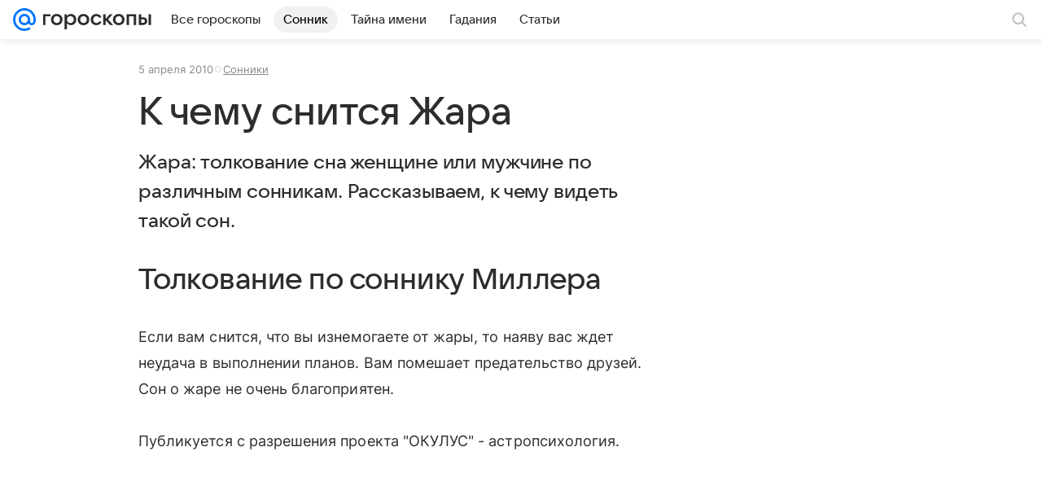

--- FILE ---
content_type: text/css
request_url: https://horo.mail.ru/dist/chunks/0b34398788f88fde1a4176996fd184c9.fca892f72ecf0a849df2.css
body_size: 25735
content:
.eb8fb9e689{box-sizing:border-box;display:flex;flex:1;flex-basis:auto;flex-direction:row;min-width:0}.eb8fb9e689.ba282b326c{flex-direction:column}.d3e23e76a8,.ef90142dc6,.f94a54c046{box-sizing:border-box;flex-shrink:0}.dcced6f448{box-sizing:border-box;display:block;flex:1;flex-basis:auto;min-width:0}@media (max-width:979px){.f94a54c046{display:none}}@media (min-width:980px){.f94a54c046{width:300px;width:var(--vkui--grid-aside-content--compact_x)}}@media (min-width:1300px){.f94a54c046{width:380px;width:var(--vkui--grid-aside-content--large)}.f94a54c046.ea3d877b2f{width:300px;width:var(--vkui--grid-aside-content--compact_x)}}.fb20e85711{box-sizing:border-box;margin:0 auto}@media (max-width:659px){.fb20e85711{width:100%;width:var(--vkui--grid-wrapper-content--regular)}}@media (min-width:660px) and (max-width:979px){.fb20e85711{width:620px;width:var(--vkui--grid-wrapper-content--compact_x)}}@media (min-width:980px){.fb20e85711{width:940px;width:var(--vkui--grid-wrapper-content--compact)}}@media (min-width:1300px){.fb20e85711{width:1260px;width:var(--vkui--grid-wrapper-content--large)}}.cd0c59a9f0{margin-bottom:20px;margin-bottom:var(--vkui--spacing-size-3xl);margin-top:20px;margin-top:var(--vkui--spacing-size-3xl)}@media (max-width:659px){.cd0c59a9f0{margin-bottom:8px;margin-bottom:var(--vkui--spacing-size-m);margin-top:8px;margin-top:var(--vkui--spacing-size-m);overflow:hidden}}@media (min-width:660px){.c543282c7c{margin-top:-20px;margin-top:calc(var(--vkui--spacing-size-3xl)*-1)}}.aa6f0fe16b{background-color:hsla(0,0%,100%,.88);border-bottom:1px solid rgba(0,16,61,.12);border-bottom:1px solid var(--vkui--color-field-border-alpha);box-sizing:border-box;position:relative;width:100%}.a20f63709d,.aa6f0fe16b{z-index:400;z-index:var(--z-index-content-nav)}.d4971a3d61{width:100%}.f1e2a94746{color:#2c2d2e;color:var(--vkui--color-text-primary);cursor:pointer;display:inline-block;margin:0 16px;margin:0 var(--vkui--spacing-size-2xl);padding-bottom:12px;padding-bottom:var(--vkui--spacing-size-xl);padding-top:8px;padding-top:var(--vkui--spacing-size-m)}.f1e2a94746:hover{box-shadow:inset 0 -2px 0 0 rgba(0,16,61,.16);box-shadow:inset 0 calc(var(--vkui--size-border-width-tab--regular)*-1) 0 0 var(--vkui--color-field-border-alpha--hover)}.f63700e046,.f63700e046:hover{box-shadow:inset 0 -2px 0 0 #07f;box-shadow:inset 0 calc(var(--vkui--size-border-width-tab--regular)*-1) 0 0 var(--vkui--color-primary-base);color:#07f;color:var(--vkui--color-primary-base)}.e5b49edbf3 .f1e2a94746,.e5b49edbf3 .f63700e046,.e5b49edbf3 .f63700e046:hover{box-shadow:none}.e5b49edbf3 .f1e2a94746{box-sizing:border-box;margin:0 0 8px;margin:0 0 var(--vkui--spacing-size-m) 0;padding:6px 12px;padding:var(--vkui--spacing-size-s) var(--vkui--spacing-size-xl);width:100%}.e5b49edbf3 .f1e2a94746:hover{background-color:rgba(0,16,61,.08);border-radius:40px}.e5b49edbf3 .tooltip-container{max-height:85vh;overflow:auto;padding:8px;padding:var(--vkui--spacing-size-m)}@media (prefers-color-scheme:dark) and (max-width:659px){.aa6f0fe16b{background:#fff;background:var(--vkui--color-background)}}.e22e8f9371{padding-bottom:8px;padding-bottom:var(--vkui--spacing-size-m);padding-top:8px;padding-top:var(--vkui--spacing-size-m);position:relative}.f344ddc593 p{margin:0}.f344ddc593 a{color:#0070f0;color:var(--vkui--color-text-link);text-decoration:none}.f344ddc593 a:focus,.f344ddc593 a:hover{text-decoration:underline}.f344ddc593 a:visited{color:#528fdf;color:var(--vkui--color-text-link-visited)}.a9af7791fe{overflow-wrap:break-word}@media (max-width:659px){.a9af7791fe,.dcc95af736,.f344ddc593{margin-bottom:8px;margin-bottom:var(--vkui--spacing-size-m)}}@media (min-width:660px){.a9af7791fe,.dcc95af736,.f344ddc593{margin-bottom:16px;margin-bottom:var(--vkui--spacing-size-2xl)}}.e2e0155e55{color:#2c2d2e;color:var(--vkui--color-text-primary)}.bc5b504199{align-items:center;display:flex;gap:8px;gap:var(--vkui--spacing-size-m)}@media (max-width:979px){.bc5b504199{flex-wrap:wrap}}.faa1b19c2f{color:rgba(0,16,61,.12);color:var(--vkui--color-field-border-alpha);display:inline}.d8245f4444{color:#87898f;color:var(--vkui--color-text-secondary)}.d8245f4444 .e1df578fc6[href]{color:inherit;text-decoration:underline}.d8245f4444 .e1df578fc6[href]:focus,.d8245f4444 .e1df578fc6[href]:hover{text-decoration:none}@media (max-width:659px){.cfa9ebd593{margin-bottom:8px;margin-bottom:var(--vkui--spacing-size-m)}}@media (min-width:660px){.cfa9ebd593{margin-bottom:16px;margin-bottom:var(--vkui--spacing-size-2xl)}}.abc9c33025 iframe{border:none;max-width:100%}@media (max-width:659px){.e45a4c1552{max-width:100%;max-width:var(--vkui--grid-main-content--regular)}}@media (min-width:660px) and (max-width:979px){.e45a4c1552{max-width:620px;max-width:var(--vkui--grid-main-content--compact_x)}}@media (min-width:980px) and (max-width:1299px){.e45a4c1552{max-width:620px;max-width:var(--vkui--grid-main-content--compact)}}@media (min-width:1300px){.e45a4c1552{max-width:780px;max-width:var(--vkui--grid-main-content--large)}}.d29fd4adfb p{margin-bottom:0}.c5b8af0bf2,.df6cfdbcbd{width:100%}@media (max-width:979px){.d29fd4adfb{margin-left:16px;margin-left:var(--vkui--size-base-padding--compact_x);margin-right:16px;margin-right:var(--vkui--size-base-padding--compact_x)}}.be13d659a4{flex:0 0 auto;width:100%}.b6a5d4949c{padding-bottom:8px;padding-bottom:var(--vkui--spacing-size-m);padding-top:8px;padding-top:var(--vkui--spacing-size-m)}.b6a5d4949c[article-item-type=html] a,.b6a5d4949c[article-item-type=table] a{color:#0070f0;color:var(--vkui--color-text-link);text-decoration:none}.b6a5d4949c[article-item-type=html] a:focus,.b6a5d4949c[article-item-type=html] a:hover,.b6a5d4949c[article-item-type=table] a:focus,.b6a5d4949c[article-item-type=table] a:hover{text-decoration:underline}.b6a5d4949c[article-item-type=html] a:visited,.b6a5d4949c[article-item-type=table] a:visited{color:#528fdf;color:var(--vkui--color-text-link-visited)}.b6a5d4949c[article-item-type=html]{color:#2c2d2e;color:var(--vkui--color-text-primary);overflow-wrap:break-word}.b6a5d4949c[article-item-type=html] h2,.b6a5d4949c[article-item-type=html] h3,.b6a5d4949c[article-item-type=html] h4,.b6a5d4949c[article-item-type=html] h5,.b6a5d4949c[article-item-type=html] h6,.b6a5d4949c[article-item-type=html] p{margin:0}.b6a5d4949c[article-item-type=html] ol,.b6a5d4949c[article-item-type=html] ul{list-style-position:outside;margin:0;overflow:hidden;padding:0 0 0 32px;padding:0 0 0 var(--vkui--x8)}.b6a5d4949c[article-item-type=html] ul{list-style-type:disc}.b6a5d4949c[article-item-type=html] li:not(:first-child){margin:8px 0 0;margin:var(--vkui--x2) 0 0}.b6a5d4949c[article-item-type=anchor]{margin:0}.b6a5d4949c[article-item-type=article-extender],.b6a5d4949c[article-item-type=chronicle],.b6a5d4949c[article-item-type=conversionlink],.b6a5d4949c[article-item-type=divider],.b6a5d4949c[article-item-type=embed],.b6a5d4949c[article-item-type=footer-placeholder],.b6a5d4949c[article-item-type=image],.b6a5d4949c[article-item-type=picture],.b6a5d4949c[article-item-type=quote],.b6a5d4949c[article-item-type=readmore],.b6a5d4949c[article-item-type=table],.b6a5d4949c[article-item-type=yawidget]{clear:both}.b6a5d4949c[article-item-type=contentroll]{min-height:298px}@media (max-width:659px){.b6a5d4949c[article-item-type=contentroll]{min-height:348px}.b6a5d4949c{margin-bottom:8px;margin-bottom:var(--vkui--spacing-size-m);margin-left:16px;margin-left:var(--vkui--spacing-size-2xl);margin-right:16px;margin-right:var(--vkui--spacing-size-2xl)}.b6a5d4949c[article-item-type=article-extender],.b6a5d4949c[article-item-type=chronicle],.b6a5d4949c[article-item-type=conversionlink],.b6a5d4949c[article-item-type=crosslink]:not([article-item-subtype=recipe],[article-item-subtype=forecast]),.b6a5d4949c[article-item-type=link_teaser],.b6a5d4949c[article-item-type=note]{margin-left:4px;margin-left:var(--vkui--x1);margin-right:4px;margin-right:var(--vkui--x1)}.b6a5d4949c[article-item-type=table]{margin-left:0;margin-right:0}.b6a5d4949c[article-item-type=picture]{margin:0}.b6a5d4949c[article-image-viewtype=mini_left],.b6a5d4949c[article-image-viewtype=mini_left_round]{margin-left:16px;margin-left:var(--vkui--spacing-size-2xl)}}@media (min-width:660px){.b6a5d4949c{margin-bottom:16px;margin-bottom:var(--vkui--spacing-size-2xl)}}@media (min-width:980px){.b6a5d4949c[article-item-type=gallery]{clear:both;margin-left:0}.b6a5d4949c[article-item-type=crosslink][article-item-alignment=left]:not([article-item-subtype=recipe],[article-item-subtype=forecast]),.b6a5d4949c[article-item-type=link_teaser][article-item-alignment=left]{clear:both;float:left;margin-left:0}}.b6a5d4949c[article-item-type=picture]{margin-bottom:0;padding:0}.b6a5d4949c[article-image-viewtype=picture]+.b6a5d4949c[article-item-type=html]{padding-top:0}.b6a5d4949c[article-item-type=embed][article-embed-type=counter],.b6a5d4949c[article-item-type=slot]{padding-bottom:0;padding-top:0}.b6a5d4949c[article-item-type=html] ol,.b6a5d4949c[article-item-type=html] p,.b6a5d4949c[article-item-type=html] ul{font-family:Inter,Helvetica,Arial,sans-serif;font-size:16px;font-weight:400;letter-spacing:.003em;line-height:28px}@media (prefers-color-scheme:dark) and (max-width:659px){.b6a5d4949c[article-item-type=html] ol,.b6a5d4949c[article-item-type=html] p,.b6a5d4949c[article-item-type=html] ul{font-family:Inter,Helvetica,Arial,sans-serif;font-size:16px;font-weight:400;letter-spacing:.003em;line-height:28px}}@media (max-width:659px){.b6a5d4949c[article-item-type=html] h2{font-family:VKSansDisplay,MailSans,Inter,Helvetica,Arial,sans-serif;font-size:28px;font-weight:500;letter-spacing:-.005em;line-height:34px}@media (prefers-color-scheme:dark) and (max-width:659px){.b6a5d4949c[article-item-type=html] h2{font-family:VKSansDisplay,MailSans,Inter,Helvetica,Arial,sans-serif;font-size:28px;font-weight:500;letter-spacing:-.005em;line-height:34px}}}@media (max-width:659px){.b6a5d4949c[article-item-type=html] h3{font-family:VKSansDisplay,MailSans,Inter,Helvetica,Arial,sans-serif;font-size:26px;font-weight:500;letter-spacing:-.005em;line-height:32px}@media (prefers-color-scheme:dark) and (max-width:659px){.b6a5d4949c[article-item-type=html] h3{font-family:VKSansDisplay,MailSans,Inter,Helvetica,Arial,sans-serif;font-size:26px;font-weight:500;letter-spacing:-.005em;line-height:32px}}}@media (max-width:659px){.b6a5d4949c[article-item-type=html] h4{font-family:VKSansDisplay,MailSans,Inter,Helvetica,Arial,sans-serif;font-size:24px;font-weight:500;letter-spacing:-.005em;line-height:30px}@media (prefers-color-scheme:dark) and (max-width:659px){.b6a5d4949c[article-item-type=html] h4{font-family:VKSansDisplay,MailSans,Inter,Helvetica,Arial,sans-serif;font-size:24px;font-weight:500;letter-spacing:-.005em;line-height:30px}}}@media (max-width:659px){.b6a5d4949c[article-item-type=html] h5{font-family:VKSansDisplay,MailSans,Inter,Helvetica,Arial,sans-serif;font-size:22px;font-weight:500;letter-spacing:-.005em;line-height:28px}@media (prefers-color-scheme:dark) and (max-width:659px){.b6a5d4949c[article-item-type=html] h5{font-family:VKSansDisplay,MailSans,Inter,Helvetica,Arial,sans-serif;font-size:22px;font-weight:500;letter-spacing:-.005em;line-height:28px}}}@media (max-width:659px){.b6a5d4949c[article-item-type=html] h6{font-family:VKSansDisplay,MailSans,Inter,Helvetica,Arial,sans-serif;font-size:20px;font-weight:500;letter-spacing:-.005em;line-height:26px}@media (prefers-color-scheme:dark) and (max-width:659px){.b6a5d4949c[article-item-type=html] h6{font-family:VKSansDisplay,MailSans,Inter,Helvetica,Arial,sans-serif;font-size:20px;font-weight:500;letter-spacing:-.005em;line-height:26px}}}@media (min-width:660px){.b6a5d4949c[article-item-type=html] h2{font-family:VKSansDisplay,MailSans,Inter,Helvetica,Arial,sans-serif;font-size:36px;font-weight:500;letter-spacing:-.005em;line-height:44px}@media (prefers-color-scheme:dark) and (max-width:659px){.b6a5d4949c[article-item-type=html] h2{font-family:VKSansDisplay,MailSans,Inter,Helvetica,Arial,sans-serif;font-size:36px;font-weight:500;letter-spacing:-.005em;line-height:44px}}}@media (min-width:660px){.b6a5d4949c[article-item-type=html] h3{font-family:VKSansDisplay,MailSans,Inter,Helvetica,Arial,sans-serif;font-size:32px;font-weight:500;letter-spacing:-.005em;line-height:40px}@media (prefers-color-scheme:dark) and (max-width:659px){.b6a5d4949c[article-item-type=html] h3{font-family:VKSansDisplay,MailSans,Inter,Helvetica,Arial,sans-serif;font-size:32px;font-weight:500;letter-spacing:-.005em;line-height:40px}}}@media (min-width:660px){.b6a5d4949c[article-item-type=html] h4{font-family:VKSansDisplay,MailSans,Inter,Helvetica,Arial,sans-serif;font-size:28px;font-weight:500;letter-spacing:-.005em;line-height:36px}@media (prefers-color-scheme:dark) and (max-width:659px){.b6a5d4949c[article-item-type=html] h4{font-family:VKSansDisplay,MailSans,Inter,Helvetica,Arial,sans-serif;font-size:28px;font-weight:500;letter-spacing:-.005em;line-height:36px}}}@media (min-width:660px){.b6a5d4949c[article-item-type=html] h5{font-family:VKSansDisplay,MailSans,Inter,Helvetica,Arial,sans-serif;font-size:24px;font-weight:500;letter-spacing:-.005em;line-height:32px}@media (prefers-color-scheme:dark) and (max-width:659px){.b6a5d4949c[article-item-type=html] h5{font-family:VKSansDisplay,MailSans,Inter,Helvetica,Arial,sans-serif;font-size:24px;font-weight:500;letter-spacing:-.005em;line-height:32px}}}@media (min-width:660px){.b6a5d4949c[article-item-type=html] h6{font-family:VKSansDisplay,MailSans,Inter,Helvetica,Arial,sans-serif;font-size:22px;font-weight:500;letter-spacing:-.005em;line-height:28px}@media (prefers-color-scheme:dark) and (max-width:659px){.b6a5d4949c[article-item-type=html] h6{font-family:VKSansDisplay,MailSans,Inter,Helvetica,Arial,sans-serif;font-size:22px;font-weight:500;letter-spacing:-.005em;line-height:28px}}}@media (min-width:660px){.b6a5d4949c[article-item-type=html] p{font-family:Inter,Helvetica,Arial,sans-serif;font-size:18px;font-weight:400;letter-spacing:.003em;line-height:32px}@media (prefers-color-scheme:dark) and (max-width:659px){.b6a5d4949c[article-item-type=html] p{font-family:Inter,Helvetica,Arial,sans-serif;font-size:18px;font-weight:400;letter-spacing:.003em;line-height:32px}}}@media (min-width:660px){.b6a5d4949c[article-item-type=html] ul{font-family:Inter,Helvetica,Arial,sans-serif;font-size:18px;font-weight:400;letter-spacing:.003em;line-height:32px}@media (prefers-color-scheme:dark) and (max-width:659px){.b6a5d4949c[article-item-type=html] ul{font-family:Inter,Helvetica,Arial,sans-serif;font-size:18px;font-weight:400;letter-spacing:.003em;line-height:32px}}}@media (min-width:660px){.b6a5d4949c[article-item-type=html] ol{font-family:Inter,Helvetica,Arial,sans-serif;font-size:18px;font-weight:400;letter-spacing:.003em;line-height:32px}@media (prefers-color-scheme:dark) and (max-width:659px){.b6a5d4949c[article-item-type=html] ol{font-family:Inter,Helvetica,Arial,sans-serif;font-size:18px;font-weight:400;letter-spacing:.003em;line-height:32px}}}.d1981d9143{margin-bottom:12px;margin-bottom:var(--vkui--x3)}.d1981d9143 button{font-family:Inter,Helvetica,Arial,sans-serif;font-size:15px;font-weight:400;line-height:20px}@media (prefers-color-scheme:dark) and (max-width:659px){.d1981d9143 button{font-family:Inter,Helvetica,Arial,sans-serif;font-size:15px;font-weight:400;line-height:20px}}@media (min-width:660px){.c777fd1185 .b6a5d4949c{margin-left:0}}.fd370c8bb2{display:block;margin-bottom:20px;margin-bottom:var(--vkui--x5);position:relative}@media (max-width:659px){.b6a5d4949c[article-item-type=card] [data-collapse-body]{margin-left:-16px;margin-left:calc(var(--vkui--spacing-size-2xl)*-1);margin-right:-16px;margin-right:calc(var(--vkui--spacing-size-2xl)*-1)}}@media (min-width:660px){.b6a5d4949c[article-item-type=card] [data-collapse-number=true] .b6a5d4949c[article-item-type=embed],.b6a5d4949c[article-item-type=card] [data-collapse-number=true] .b6a5d4949c[article-item-type=gallery],.b6a5d4949c[article-item-type=card] [data-collapse-number=true] .b6a5d4949c[article-item-type=image],.b6a5d4949c[article-item-type=card] [data-collapse-number=true] .b6a5d4949c[article-item-type=picture]{margin-left:-52px;margin-left:calc(var(--vkui--spacing-size-xs)*13*-1);margin-right:-52px;margin-right:calc(var(--vkui--spacing-size-xs)*13*-1)}.b6a5d4949c[article-item-type=card] [data-collapse-number=false] .b6a5d4949c[article-item-type=embed],.b6a5d4949c[article-item-type=card] [data-collapse-number=false] .b6a5d4949c[article-item-type=gallery],.b6a5d4949c[article-item-type=card] [data-collapse-number=false] .b6a5d4949c[article-item-type=image],.b6a5d4949c[article-item-type=card] [data-collapse-number=false] .b6a5d4949c[article-item-type=picture]{margin-left:0;margin-right:0}}.c5218bd92e{align-items:center;display:flex;margin-bottom:8px;margin-bottom:var(--vkui--x2);position:relative}.bcffa9736d{flex-shrink:0;margin-right:12px;margin-right:var(--vkui--x3)}.e220a4947c,.e220a4947c:visited{color:inherit}.b906a66e1d{align-items:center;display:flex;flex-direction:row;flex-wrap:wrap;margin-bottom:12px;margin-bottom:var(--vkui--spacing-size-xl);position:relative}.c45f102121{display:flex;flex-direction:row-reverse;flex-wrap:nowrap}.a044ceb565{flex:0 0 auto;position:relative;z-index:1}.a044ceb565:first-child{margin-right:12px;margin-right:var(--vkui--spacing-size-xl)}.a044ceb565:not(:last-child){margin-left:-12px;margin-left:calc(var(--vkui--spacing-size-xl)*-1)}.a6b3875f35{display:none}.a6b3875f35.b314a8ea27{display:block}.a6b3875f35 .f715036b61{margin:0;padding-bottom:6px;padding-bottom:var(--vkui--spacing-size-s);padding-top:6px;padding-top:var(--vkui--spacing-size-s)}@media (max-width:979px){.a6b3875f35{flex:1 1 100%;margin-top:6px;margin-top:var(--vkui--spacing-size-s)}}@media (min-width:980px){.a6b3875f35{background-color:#fff;background-color:var(--vkui--color-background);border-radius:20px;border-radius:var(--vkui--spacing-size-3xl);box-shadow:0 10px 24px 0 rgba(0,16,61,.11);box-sizing:border-box;padding:12px 8px;padding:var(--vkui--spacing-size-xl) var(--vkui--spacing-size-m);width:252px}.a6b3875f35.b314a8ea27{position:absolute;top:100%;transform:translateY(-12px);transform:translateY(calc(var(--vkui--spacing-size-xl)*-1));z-index:450;z-index:var(--z-index-tooltip-underhead)}.a6b3875f35 .f715036b61{padding-left:8px;padding-left:var(--vkui--spacing-size-m);padding-right:8px;padding-right:var(--vkui--spacing-size-m)}.a6b3875f35 .df319342d5:hover a:before{background-color:rgba(0,16,61,.04);background-color:var(--vkui--color-transparent--hover);border-radius:40px;border-radius:calc(var(--vkui--spacing-size-xs)*10)}}.db0a614e5b{display:inline-block;margin-left:4px;margin-left:var(--vkui--spacing-size-xs);transition:transform .2s ease-in-out;vertical-align:middle}.db0a614e5b.c43fec6b92{transform:rotate(180deg)}.fe3f5d5d76{display:inline-block;padding:4px 8px;padding:var(--vkui--x1) var(--vkui--x2)}.a095033d83{font-weight:400;font-weight:var(--vkui--font-weight-base3)}.a16571a7dd{background:#f0f1f3;background:var(--vkui--color-background-secondary)}.ba11923219{background:#ed330a;background:var(--vkui--color-text-negative)}.c3bac03346{background:#07f;background:var(--vkui--color-primary-base)}.b7473815ae{background:rgba(0,16,61,.06);background:var(--vkui--color-background-secondary-alpha);border-radius:24px;white-space:nowrap}.b7473815ae .a095033d83{align-items:center;display:flex}.a3963593e9{margin:0;overflow:hidden;position:relative}.a3963593e9 picture{position:relative;-webkit-user-select:none;-moz-user-select:none;user-select:none}.a3963593e9 img{-webkit-user-drag:none;width:100%}.e8a9cb6fc6{position:relative}.f2e597f046{position:absolute;right:0;top:0}.c9b19ea02e{height:100%;left:0;position:absolute;top:0;width:100%;z-index:var(--z-index-level1)}.c9b19ea02e .f2e597f046{left:0;right:auto;right:unset}.d8fe5d2454{cursor:col-resize;left:0;padding:0 20px;padding:0 var(--vkui--x5);z-index:var(--z-index-level2)}.d8fe5d2454,.d8fe5d2454:before{bottom:0;position:absolute;top:0;width:4px;width:var(--vkui--x1)}.d8fe5d2454:before{content:"";height:100%}.d8fe5d2454:before,.eca98bfe6e{background:#fff;display:block}.eca98bfe6e{border-radius:16px;border-radius:calc(var(--vkui--size-border-radius--regular)*2);height:40px;height:var(--vkui--x10);left:50%;position:relative;top:50%;transform:translate(-50%,-50%);width:12px;width:var(--vkui--x3)}@keyframes c42a2da223{0%{transform:translateY(-50%)}50%{transform:translate(35%,-50%)}to{transform:translateY(-50%)}}@keyframes ae645a6f11{0%{transform:translateY(-50%)}50%{transform:translate(-35%,-50%)}to{transform:translateY(-50%)}}.e7f2f10b7a{color:#fff;filter:drop-shadow(0 0 4px rgba(0,0,0,.4));filter:drop-shadow(0 0 var(--vkui--x1) var(--vkui--color-overlay-primary));position:absolute;top:50%;transform:translateY(-50%)}.e7f2f10b7a:first-of-type{animation:ae645a6f11 2s ease-out infinite;left:-16px}.e7f2f10b7a:nth-of-type(2){animation:c42a2da223 2s ease-out infinite;right:-16px}.d2444f1bb1 .e7f2f10b7a{animation:none}@media (max-width:659px){.cf03550e4a{margin-top:8px;margin-top:var(--vkui--spacing-size-m)}}@media (min-width:660px){.cf03550e4a{margin-top:16px;margin-top:var(--vkui--spacing-size-2xl)}}.d6c69decf9{margin-bottom:8px;margin-bottom:var(--vkui--x2)}.c50d82ab72{fill:#cfd1d6;fill:var(--vkui--color-icon-tertiary);height:16px;height:var(--vkui--x4);margin-right:4px;margin-right:var(--vkui--x1);width:16px;width:var(--vkui--x4)}.aa1762a64c{align-items:center;color:#2c2d2e;color:var(--vkui--color-text-primary);cursor:pointer;display:flex;font-weight:400;padding:2px 0;padding:var(--vkui--x05) 0}.aa1762a64c:focus,.aa1762a64c:hover{text-decoration:none}.aa1762a64c:focus .c50d82ab72,.aa1762a64c:hover .c50d82ab72{fill:currentColor}.aa1762a64c:visited{color:#2c2d2e;color:var(--vkui--color-text-primary)}.c2c4f9c742{font-family:Inter,Helvetica,Arial,sans-serif;font-size:12px;font-weight:400;line-height:16px}@media (prefers-color-scheme:dark) and (max-width:659px){.c2c4f9c742{font-family:Inter,Helvetica,Arial,sans-serif;font-size:12px;font-weight:400;line-height:16px}}.c2c4f9c742{color:#87898f;color:var(--vkui--color-text-secondary);white-space:nowrap}.cc4fea9629{align-items:center;-webkit-appearance:none;background-color:transparent;border:none;border-radius:0;box-sizing:border-box;cursor:pointer;display:flex;padding:4px 0;padding:var(--vkui--x1) 0;position:relative;white-space:nowrap;z-index:var(--z-index-over)}.cdfc36f9aa{color:hsla(0,0%,100%,.7);text-shadow:0 1px 4px rgba(0,0,0,.36)}@supports (color:rgb(0 0 0/0)){.cdfc36f9aa{text-shadow:0 var(--vkui--x025) var(--vkui--x1) rgba(0,0,0,.36)}}.b1679eeb20,.d83cc26e1c{color:#aaadb3;color:var(--vkui--color-text-tertiary)}.b1679eeb20,.ec03423d08{color:#fff;color:var(--vkui--color-text-contrast)}.db89115caf{align-items:center;display:inline-flex;margin-left:4px;margin-left:var(--vkui--x1)}.fe28f0a943,body{font-family:Inter,Helvetica,Arial,sans-serif;font-family:var(--vkui--font-family-base)}.a5e269c6ac{display:flex;padding:12px;padding:var(--vkui--x3);padding-top:0}.daa6f1f116{flex:0 1 auto;height:auto;height:unset;margin-top:12px;margin-top:var(--vkui--x3);max-width:100%}@media (max-width:659px){.daa6f1f116{flex:1 0 auto}}.feca9e0c13{display:block;padding:10px;white-space:normal}.c12e0c7531{align-items:center;display:flex;flex:1;justify-content:space-between}@media (max-width:659px){.c12e0c7531{align-items:start;flex-direction:column}}.baf3532b75{margin-right:16px;margin-right:var(--vkui--x4)}.baf3532b75,.e2b7fafcd8{margin-top:12px;margin-top:var(--vkui--x3)}.e2b7fafcd8{margin-right:12px;margin-right:var(--vkui--x3)}.e2b7fafcd8,.fa9af8d4b5{flex:0 0 auto;width:60px}.fa9af8d4b5{margin:4px 8px 12px;margin:var(--vkui--x1) var(--vkui--x2) var(--vkui--x3)}.e3206969bf{box-sizing:border-box;height:100%;padding-top:16px;padding-top:var(--vkui--x4)}.e3206969bf .c12e0c7531{flex-direction:column;width:100%}.e3206969bf .baf3532b75{display:flex;margin:0;overflow-wrap:anywhere}.e3206969bf .daa6f1f116{flex:0 1 auto;width:100%}.e3206969bf .e2b7fafcd8,.e3206969bf .fa9af8d4b5{align-self:flex-start;margin-top:0}.a1abfe4939{align-items:flex-start;display:flex;flex-direction:column;height:100%}.e7eb1f2b26{margin-bottom:2px;margin-bottom:var(--vkui--x05);margin-left:12px;margin-left:var(--vkui--x3);margin-top:-12px;margin-top:calc(var(--vkui--x3)*-1);position:relative;z-index:2}.f860a6d798{box-sizing:border-box;display:block;position:relative;-webkit-user-select:none;-moz-user-select:none;user-select:none;-webkit-touch-callout:none;touch-action:pan-y;-khtml-user-select:none;-webkit-tap-highlight-color:transparent}.f57b802613 [class=media-ui-slider-list]{display:block;height:100%;margin:0;overflow:hidden;padding:0;position:relative}.f57b802613 [class=media-ui-slider-list]:focus{outline:none}.f57b802613 [class*=media-ui-slider-slider] [class*=media-ui-slider-list],.f57b802613 [class*=media-ui-slider-slider] [class*=media-ui-slider-track]{transform:translateZ(0)}.f57b802613 [class=media-ui-slider-track]{display:flex;gap:12px;gap:var(--vkui--x3);height:100%;left:0;margin-left:auto;margin-right:auto;position:relative;top:0}.f57b802613 [class*=media-ui-slider-slide]{flex:0 1 auto}.f57b802613 [class*=media-ui-slider-arrow][class*=media-ui-slider-disabled]{display:none}.f57b802613 [class*=media-ui-dots]{display:flex;justify-content:center}.f57b802613 [class*=media-ui-dots] li{color:#000;cursor:pointer;font-size:20px;margin-right:24px;opacity:.25}.f57b802613 [class*=media-ui-dots] li[class*=media-ui-dot-active]{cursor:default}.f57b802613 [class*=media-ui-dots] li:hover,.f57b802613 [class*=media-ui-dots] li[class*=media-ui-dot-active]{opacity:.75}.f57b802613 [class*=media-ui-slider-arrow]{background:transparent;border:none;color:#2c2d2e;color:var(--vkui--color-text-primary);height:100%;left:0;margin:0;outline:none;padding:0;position:absolute;top:0}.f57b802613 [class*=media-ui-slider-arrow][class*=media-ui-slider-next]{left:auto;right:0}.b0177de741{background-color:#f0f1f3;background-color:var(--vkui--color-background-secondary);border:none;border-radius:24px;border-radius:calc(var(--vkui--size-border-radius--regular)*3);height:100%;width:100%}.eea19f3c54{color:#919399;color:var(--vkui--color-icon-medium);cursor:pointer;position:absolute;z-index:100;z-index:var(--z-index-over)}.ced01f6575{align-items:center;background-color:#fff;border:1px solid #fff;border-radius:56px;border-radius:calc(var(--vkui--size-border-radius--regular)*7);box-shadow:0 0 6px 0 rgba(0,16,61,.06),0 6px 12px 0 rgba(0,16,61,.06),0 6px 20px 0 rgba(0,16,61,.06),0 10px 36px 0 rgba(0,16,61,.08);box-shadow:var(--vkui--elevation3);box-sizing:border-box;color:#000;display:flex;height:56px;height:calc(var(--vkui--x10) + var(--vkui--x4));justify-content:center;min-width:56px;min-width:calc(var(--vkui--x10) + var(--vkui--x4));outline:none;transition:box-shadow .2s ease-in-out,background-color .2s ease-in-out}.a8e2018536{color:#000;display:none;font-size:16px;line-height:24px;margin-right:8px;margin-right:var(--vkui--x2)}@media (min-width:980px){.a8e2018536{display:inline-block}}.eea19f3c54:hover{color:#2c2d2e;color:var(--vkui--color-icon-primary)}.ced01f6575:hover,.ced01f6575:hover .a8e2018536{color:#07f;color:var(--vkui--color-primary-base)}.c10d204d07{right:-8px;right:calc(var(--vkui--x2)*-1)}.b0c3af5693,.c10d204d07{display:flex;top:50%;transform:translateY(-50%)}.b0c3af5693{left:-8px;left:calc(var(--vkui--x2)*-1)}.de23b51730{align-items:center;display:inline-flex;justify-content:flex-start;vertical-align:middle}.e64b8b70ce{background-color:#07f;border-radius:8px;border-radius:var(--vkui--size-border-radius--regular);color:#fff;color:var(--vkui--color-text-contrast);height:24px;height:var(--vkui--x6);width:100%}.e64b8b70ce svg{display:block;height:16px;height:var(--vkui--x4);margin:0 auto}.de270fea39{height:28px;height:calc(var(--vkui--x1)*7)}.b1192930e7{height:32px;height:var(--vkui--x8)}.d869ca723d{font-weight:400;font-weight:var(--vkui--font-weight-base3);margin-right:10px}.c7042a685c{flex:1;justify-content:space-between}.c7042a685c,.ca3f02a9f4,.ed5039064d{display:flex}.ca3f02a9f4{flex:1;justify-content:center;position:relative}@media (min-width:980px){.de2abea9da{float:none!important;width:100%!important}.de2abea9da .cl__footer,.de2abea9da .cl__project-logo,.de2abea9da .e28e21f63c{display:none!important}}@media (max-width:979px){.de2abea9da .c7992e726a{display:none!important}}.a8cc86dcf0,.e28e21f63c{display:flex}.e28e21f63c{align-items:center;border-top:1px solid rgba(0,16,61,.12);border-top:1px solid var(--vkui--color-field-border-alpha);justify-content:center;margin-top:16px;padding:16px 16px 0;position:relative}.d2861ab165{margin-right:12px}.d2861ab165 img{width:45px}.f55ab8e09d{align-items:center;background-color:#07f;background-color:var(--vkui--color-primary-kino);bottom:0;clip-path:polygon(100% 0,80% 50%,100% 100%,0 100%,0 0);display:flex;font-weight:400;font-weight:var(--vkui--font-weight-accent3);height:32px;justify-content:center;padding-right:8px;position:absolute;width:48px;z-index:5}.ba93a38d20{overflow:hidden;text-overflow:ellipsis}.d80f501c60{white-space:nowrap}.bf4c290f70{font-family:Inter,Helvetica,Arial,sans-serif;font-size:13px;font-weight:400;line-height:18px}@media (prefers-color-scheme:dark) and (max-width:659px){.bf4c290f70{font-family:Inter,Helvetica,Arial,sans-serif;font-size:13px;font-weight:400;line-height:18px}}.bf4c290f70{color:#87898f;color:var(--vkui--color-text-secondary)}.be587ec65b{font-family:Inter,Helvetica,Arial,sans-serif;font-size:13px;font-weight:400;line-height:18px}@media (prefers-color-scheme:dark) and (max-width:659px){.be587ec65b{font-family:Inter,Helvetica,Arial,sans-serif;font-size:13px;font-weight:400;line-height:18px}}.be587ec65b{color:#87898f;color:var(--vkui--color-text-secondary)}@media (max-width:979px){.f2e478a500,.f55ab8e09d{display:none}}@media (min-width:980px){.bd98f00487 .cl__content{text-align:center}.f2e478a500{color:#2c2d2e;color:var(--vkui--color-text-primary)}.be587ec65b{white-space:nowrap}}.ba93a38d20>div>span:not(:last-child):after{content:" / "}.f2c1fdb412{display:none}@media (max-width:979px){.f2c1fdb412{color:#2c2d2e;color:var(--vkui--color-text-primary);display:inline-block;margin-left:12px;margin-left:var(--vkui--x3)}.f2c1fdb412:before{color:#ffc311;content:"\2605";font-size:13px;font-weight:400;line-height:17px;margin-right:4px;margin-right:var(--vkui--x1);text-transform:none}}.e745ebaa06{display:grid;grid-gap:12px;grid-gap:var(--vkui--x3);grid-auto-rows:auto;grid-template-columns:100%;width:100%}@media (min-width:660px){.e745ebaa06{grid-gap:20px;grid-gap:var(--vkui--x5);grid-template-columns:220px 1fr;grid-template-rows:auto auto 1fr}}@media (min-width:1300px){.e745ebaa06{grid-template-columns:380px 1fr}}.e9a59eed3b{border-radius:8px;border-radius:var(--vkui--x2);cursor:pointer;overflow:hidden}@media (min-width:660px){.e9a59eed3b{grid-column:1/2;grid-row-end:span 2;grid-row-start:1}}@media (min-width:1300px){.e9a59eed3b{grid-row-end:span 3}}@media (min-width:660px){.f698375831{grid-column:2/3;grid-row:1/2}}.f698375831 .e6b7feba4c{color:currentColor}.f698375831 .e6b7feba4c:focus,.f698375831 .e6b7feba4c:hover{text-decoration:none}.fdd4ac5e10{align-items:center;display:flex;flex-wrap:wrap;margin:-6px -4px;margin:calc(var(--vkui--x3)/-2) calc(var(--vkui--x1)*-1)}@media (min-width:660px){.fdd4ac5e10{grid-column:1/span 2;grid-row-end:span 1;grid-row-start:3;margin:-4px;margin:calc(var(--vkui--x1)*-1)}}@media (min-width:1300px){.fdd4ac5e10{grid-column:2/3;grid-row-start:2}}.a79a3bfa01{margin-top:8px;margin-top:var(--vkui--x2)}@media (min-width:660px){.a79a3bfa01{align-self:end;grid-column:2/3;grid-row-end:span 1;grid-row-start:2;margin-top:0}}@media (min-width:1300px){.a79a3bfa01{grid-row-start:3}}.cc8869fd69{margin-left:8px;margin-left:var(--vkui--x2);margin-right:0!important}.abd2367f53{margin:6px 4px;margin:calc(var(--vkui--x3)/2) var(--vkui--x1)}@media (min-width:660px){.abd2367f53{margin:4px;margin:var(--vkui--x1)}}.f48b08e654{background-color:#2c2d2e;background-color:var(--vkui--color-text-primary);border-radius:20px;border-radius:calc(var(--vkui--size-border-radius--regular)*2.5);color:#fff;color:var(--vkui--color-text-contrast);margin-left:-4px;margin-left:calc(var(--vkui--x1)*-1);margin-right:8px;margin-right:var(--vkui--x2);padding:0 6px;padding:0 calc(var(--vkui--x1) + var(--vkui--x05))}.cd42c7459f{fill:currentColor;margin-right:4px;margin-right:var(--vkui--x1)}@media (prefers-color-scheme:dark) and (max-width:659px){.f48b08e654{color:#2c2d2e;color:var(--vkui--color-text-primary-invariably)}}.d7cc6d08ad{box-sizing:border-box;clear:both}.d7cc6d08ad .a532b565ee{align-items:top;display:flex}.d7cc6d08ad .e9b5c35d87{border-radius:8px;border-radius:var(--vkui--size-border-radius--regular);flex-shrink:0;overflow:hidden;position:relative}.d7cc6d08ad .d967a2a5cd{align-items:center;display:flex;justify-content:space-between}.d7cc6d08ad .e9b5c35d87>picture{-o-object-fit:cover;object-fit:cover;width:100%}@media (min-width:980px){.d7cc6d08ad .f771ad49cd{margin-top:4px;margin-top:var(--vkui--x1)}.d7cc6d08ad.a9339afe51{float:left;margin:24px;margin:var(--vkui--x6);margin-left:0}.d7cc6d08ad.a9339afe51 .a532b565ee{flex-direction:column}.d7cc6d08ad.a9339afe51 .e9b5c35d87{margin-bottom:12px;margin-bottom:var(--vkui--x3);min-width:auto}.d7cc6d08ad.ec519b6003{float:right;margin:24px;margin:var(--vkui--x6);margin-left:0}.d7cc6d08ad.a9339afe51,.d7cc6d08ad.ec519b6003{margin-bottom:8px;margin-bottom:var(--vkui--x2);margin-top:0;width:200px}.d7cc6d08ad:not(.ec519b6003):not(.a9339afe51) .e9b5c35d87{margin-right:12px;margin-right:var(--vkui--x3);max-height:160px;max-width:160px;overflow:hidden;width:160px}}.d7cc6d08ad .f6db3701f9{font-family:VKSansDisplay,MailSans,Inter,Helvetica,Arial,sans-serif;font-size:17px;font-weight:500;line-height:22px}@media (prefers-color-scheme:dark) and (max-width:659px){.d7cc6d08ad .f6db3701f9{font-family:VKSansDisplay,MailSans,Inter,Helvetica,Arial,sans-serif;font-size:17px;font-weight:500;line-height:22px}}.d7cc6d08ad .f6db3701f9{margin-bottom:16px;margin-bottom:var(--vkui--x4)}@media (max-width:979px){.d7cc6d08ad .f6db3701f9{margin-bottom:0}.d7cc6d08ad .a532b565ee{align-items:center;flex-direction:row;min-height:30px}.d7cc6d08ad .e9b5c35d87{margin-right:12px;margin-right:var(--vkui--x3);width:80px}}.d322fcea21{border-top:initial;margin-top:0}.a2133cd460 .d322fcea21{display:none}.a2133cd460 .cl__project-logo_top.cl__project-logo{display:inherit;width:130px}@media (max-width:979px){.a2133cd460 .d322fcea21,.d322fcea21{display:none}.cl__project-logo_top.cl__project-logo{margin-left:4px;width:130px}}@media (min-width:980px){.cl__project-logo_top.cl__project-logo{display:none}}.da66723559{font-family:Inter,Helvetica,Arial,sans-serif;font-family:var(--vkui--font-family-base);overflow:hidden;text-align:center;-webkit-user-select:none;-moz-user-select:none;user-select:none}.a108f7f7dc{display:inline-block;min-height:2px;position:relative}.a108f7f7dc:after,.a108f7f7dc:before{background:rgba(0,16,61,.08);background:var(--vkui--color-transparent--active);content:"";height:2px;margin-top:-1px;position:absolute;top:50%;width:5000px}.a108f7f7dc:before{right:100%}.a108f7f7dc:after{left:100%}.c4b9f7f5e4{align-items:center;background:#fff;border:2px solid #000;border-radius:50%;display:inline-flex;height:26px;justify-content:center;margin:0 16px;margin:0 var(--vkui--x4);width:26px}@media (prefers-color-scheme:dark) and (max-width:659px){.c4b9f7f5e4{color:#000}}@keyframes a225ba8721{0%{box-shadow:0 0 1px 0 rgba(0,0,0,.8)}to{box-shadow:0 0 1px 5px transparent}}.fe45a88c5b{display:table;width:100%}.fe45a88c5b:not(:first-child){margin-top:12px;margin-top:var(--vkui--x3)}.a14bf1c9c7{box-sizing:border-box;display:table-cell;vertical-align:middle}.a14bf1c9c7.ebf9b33e09{white-space:nowrap;width:1px}.a14bf1c9c7+.a14bf1c9c7>:first-child{margin-left:12px}.ee9904eed5{margin:0}.b028455ae0{position:relative}.cbf0d0a2e2:last-child{margin-bottom:0}.baee918a24{clear:both;display:block;margin-top:12px;margin-top:var(--vkui--x3);min-width:220px}.baee918a24,.d97c118ecb{width:100%}.b3c9fd9bc7{-webkit-appereance:none;background:#ed330a;background:var(--vkui--color-accent-red);border:2px solid #fff;border:var(--vkui--x05) solid var(--vkui--color-background-contrast);border-radius:50%;cursor:pointer;height:16px;height:var(--vkui--x4);outline:none;padding:0;position:absolute;visibility:visible;width:16px;width:var(--vkui--x4);z-index:14}.b3c9fd9bc7,.b3c9fd9bc7:after{animation:a225ba8721 2s ease-out infinite}@media (min-width:660px){.b3c9fd9bc7{border-width:3px;border-width:calc(var(--vkui--x05) + var(--vkui--x025))}}.d87c9708ef.a5b0397c9b,.d87c9708ef.a5b0397c9b:after{animation:a225ba8721 2s ease-out infinite}.f98ff76c81{border-radius:16px;border-radius:calc(var(--vkui--size-border-radius--regular)*2)}.f98ff76c81[data-state] .tooltip-container{max-width:260px}.f98ff76c81[data-state][data-popper-reference-hidden] .tooltip-container{display:none}@media (max-width:659px){.ddf274a37c{margin-top:8px;margin-top:var(--vkui--spacing-size-m)}}@media (min-width:660px){.ddf274a37c{margin-top:16px;margin-top:var(--vkui--spacing-size-2xl)}}.d2d67870a1{display:block;max-height:0;overflow:hidden}.f8becc7d5b{height:0;margin:0;padding:0;position:absolute;visibility:hidden;width:0}.f8becc7d5b[data-embed-source]+.d2d67870a1{background-color:#f0f0f0;background-image:url("data:image/svg+xml;charset=utf-8,%3Csvg xmlns='http://www.w3.org/2000/svg' viewBox='0 0 10 14'%3E%3Cpath fill='%23ccc' fill-rule='evenodd' d='M2.38 13.714A1.5 1.5 0 0 1 0 12.5v-11A1.5 1.5 0 0 1 2.385.29q.03.02.054.04l6.837 5.253a1.747 1.747 0 0 1 .001 2.834l-6.836 5.25q-.027.023-.056.045l-.003.002z'/%3E%3C/svg%3E");background-position:50% 50%;background-repeat:no-repeat;background-size:48px;max-height:100%;width:100%}.b9c7b0680d{margin:0}.b9c7b0680d [data-ratio] iframe{bottom:0;display:block;height:100%;left:0;min-height:100%;position:absolute;top:0;width:100%;z-index:2;z-index:var(--z-index-level2)}.b9c7b0680d .lazy .f8becc7d5b+.d2d67870a1{display:block;overflow:hidden;position:relative}.b9c7b0680d .lazy[data-ratio] .f8becc7d5b+.d2d67870a1{min-height:100%;min-width:100%;position:absolute;top:0}.cbe552c9ff{margin-top:12px;margin-top:var(--vkui--x3)}.cde2848913{position:relative}.cde2848913[data-embed-source=various] img{height:auto;max-width:100%}.cde2848913[data-embed-source=instagram] iframe{display:inline-block!important;position:relative!important}.cde2848913[data-embed-source=tradingview]{min-height:360px}.ae7d4074e3{align-items:center;color:#0070f0;color:var(--vkui--color-text-link);display:flex;flex-direction:row;flex-wrap:nowrap;gap:6px;gap:var(--vkui--spacing-size-s)}.ae7d4074e3:hover{text-decoration:none}.b840a594b0{color:inherit}.d5418b309b{opacity:.5}@media (max-width:659px){.d5418b309b{height:16px!important;width:12px!important}}@media (min-width:660px){.d5418b309b{height:24px!important;width:16px!important}}.ae7d4074e3:hover .d5418b309b{opacity:1}.d824effd6e{display:flex;flex-direction:column;gap:8px;gap:var(--vkui--spacing-size-m)}.a7881bc9ce{display:-webkit-box;-webkit-line-clamp:3;-webkit-box-orient:vertical;overflow:hidden}.da42cd3961{align-items:center;display:flex;gap:4px;gap:var(--vkui--spacing-size-xs)}@media (max-width:659px){.ed6670193e{margin-top:8px;margin-top:var(--vkui--spacing-size-m)}}@media (min-width:660px){.ed6670193e{margin-top:16px;margin-top:var(--vkui--spacing-size-2xl)}}.af8b2a3726{padding:0 16px;padding:0 var(--vkui--x4)}.e2423680a4{display:inline-block;outline:0;position:relative;vertical-align:top}.eb176597b1{display:none}@media (min-width:980px){.eb176597b1{cursor:pointer;display:block;z-index:1;z-index:var(--z-index-level1)}.dc9ca6b11c,.eb176597b1{bottom:0;left:0;position:absolute;right:0;top:0}.dc9ca6b11c{backface-visibility:hidden;background-color:hsla(0,0%,100%,.88);border-radius:50%;box-shadow:0 2px 6px 0 rgba(0,16,61,.08),0 1px 2px 0 rgba(0,16,61,.08);box-shadow:var(--vkui--elevation1);height:90px;margin:auto;opacity:0;transform:scale(0);transition:all .2s;width:90px;will-change:transform,opacity}.f6e33d0aee .dc9ca6b11c{background-color:rgba(0,119,255,.88)}.e2423680a4:focus .dc9ca6b11c,.e2423680a4:hover .dc9ca6b11c{opacity:1;transform:scale(1)}.ad2541f1c0{align-items:center;display:flex;height:100%;justify-content:center}}.bc5ad83223{display:block}.fe4c72ee53{display:flex;flex-wrap:wrap;margin-left:-4px;margin-left:calc(var(--vkui--x1)*-1);margin-top:-4px;margin-top:calc(var(--vkui--x1)*-1)}.c3ca81d951{box-sizing:border-box;display:block;padding-bottom:4px;padding-bottom:var(--vkui--x1);padding-left:4px;padding-left:var(--vkui--x1);width:33.33%}.c3ca81d951:first-child:nth-last-child(2),.c3ca81d951:first-child:nth-last-child(2)~.c3ca81d951,.c3ca81d951:first-child:nth-last-child(4),.c3ca81d951:first-child:nth-last-child(4)~.c3ca81d951,.c3ca81d951:first-child:nth-last-child(5),.c3ca81d951:first-child:nth-last-child(5)~.c3ca81d951{width:50%}.e5a60bc54a{background:#07f;background:var(--vkui--color-primary-base);display:flex;flex-direction:column;height:100%;justify-content:center;text-align:center;width:100%}.c4c554cae2{font-size:36px;line-height:22px}.acba981fcb{margin-top:8px;margin-top:var(--vkui--x2)}.e083d76f44{overflow:hidden;width:100%}.c9ab1894d8{background-color:#000;box-sizing:content-box;display:flex;-webkit-overflow-scrolling:touch;overflow-x:scroll;scroll-snap-type:x mandatory;width:100%}.d611d22674{display:block;padding:16px;padding:var(--vkui--x4);padding-right:0;position:relative;scroll-snap-align:start}.d611d22674:last-of-type{padding-right:16px;padding-right:var(--vkui--x4)}.f1512e7d0b{height:120px;width:160px}.a31f956a0e{background-color:#07f;background-color:var(--vkui--color-primary-base);border:1px solid rgba(0,16,61,.12);border:1px solid var(--vkui--color-field-border-alpha);box-sizing:border-box;color:#fff;color:var(--vkui--color-text-contrast);cursor:pointer;flex-direction:column;height:100%}.a31f956a0e,.b05d60a279{align-items:center;display:flex;justify-content:center}.b05d60a279{font-size:32px;line-height:40px;width:100%}.efc695145d{display:inline-block;font-size:20px;line-height:28px;text-align:center;width:100%}.c820f0348b{padding-right:8px;padding-right:var(--vkui--size-icon-margin--regular)}@media (max-width:979px){.efc695145d{display:none}}@media (min-width:980px) and (max-width:1299px){.efc695145d{font-size:16px;line-height:20px}}.c99e198031{display:flex;margin-left:-16px;margin-left:calc(var(--vkui--x4)*-1)}.fcf818da3a{flex:1;padding-left:16px;padding-left:var(--vkui--x4);position:relative}.c99e198031.f8da0df2c0{margin-left:-20px;margin-left:calc(var(--vkui--x5)*-1)}.c99e198031.f8da0df2c0 .fcf818da3a{padding-left:20px;padding-left:var(--vkui--x5)}.bc1a7dbfdf{display:flex;flex-direction:column}.ac91a95f27{display:block;margin-bottom:16px;margin-bottom:var(--vkui--x4);position:relative;width:100%}.fa80279f0f{display:flex;margin-left:-16px;margin-left:calc(var(--vkui--x4)*-1)}.c778620a26{flex:1;padding-left:16px;padding-left:var(--vkui--x4)}.ccdaef1ad4{display:flex;margin-left:-16px;margin-left:calc(var(--vkui--x4)*-1)}.dd94fc39fb{box-sizing:border-box;flex:2;margin-left:16px;margin-left:var(--vkui--x4)}.fcf6363ec4{height:100%;position:relative;width:100%}.fcf6363ec4 img{bottom:0;left:0;position:absolute;right:0;top:0}.a3bd6e1f43{display:flex;flex-wrap:wrap;width:60%}.db7b7b7419{box-sizing:border-box;padding-bottom:16px;padding-bottom:var(--vkui--x4);padding-left:16px;padding-left:var(--vkui--x4);width:50%}.db7b7b7419:nth-child(3n),.db7b7b7419:nth-child(4n){padding-bottom:0}.e288845d26 .a3bd6e1f43,.e288845d26 .dd94fc39fb{width:50%}.e288845d26 .db7b7b7419:first-child{width:100%}.e288845d26 .db7b7b7419:nth-child(2n){padding-bottom:0}.d1ea7f749e{display:flex;margin-left:-16px;margin-left:calc(var(--vkui--x4)*-1)}.dc339942af{box-sizing:border-box;flex:2;margin-left:16px;margin-left:var(--vkui--x4)}.b9dbbe6e84{height:100%;position:relative;width:100%}.b9dbbe6e84 img{bottom:0;left:0;position:absolute;right:0;top:0}.a584b8c7c4{display:flex;flex-wrap:wrap;width:60%}.ff654a826d{box-sizing:border-box;padding-bottom:16px;padding-bottom:var(--vkui--x4);padding-left:16px;padding-left:var(--vkui--x4);width:33.33%}.ff654a826d:nth-child(7n),.ff654a826d:nth-child(8n),.ff654a826d:nth-child(9n){padding-bottom:0}.a15f3378da .a584b8c7c4,.a15f3378da .dc339942af,.a15f3378da .ff654a826d{width:50%}.a15f3378da .ff654a826d:nth-child(5n),.a15f3378da .ff654a826d:nth-child(6n){padding-bottom:0}.db0466fbc9{display:inline-block;line-height:0}.d8f90db210,.db0466fbc9,.db0466fbc9 img{width:100%}.d8f90db210{height:100%;left:0;position:absolute;top:0;z-index:2;z-index:var(--z-index-level2)}.efb361e404{overflow:hidden;position:relative}.e7bbfb5826{width:100%}.e7bbfb5826 .db0466fbc9{text-align:center}.e7bbfb5826 .db0466fbc9 img{display:inline-block;width:100%}.bb44de4e25{width:100%}@media (min-width:660px){.bb44de4e25{margin-bottom:12px;margin-bottom:var(--vkui--x3);margin-right:20px;margin-right:var(--vkui--x5)}}@media (min-width:1300px){.bb44de4e25{margin-bottom:12px;margin-bottom:var(--vkui--x3);margin-right:40px;margin-right:var(--vkui--x10)}}@media (min-width:660px){.bb44de4e25{float:left;width:300px}}.bb44de4e25 .db0466fbc9{max-height:400px}.bb44de4e25 .db0466fbc9 img{max-height:inherit;-o-object-fit:cover;object-fit:cover}@media (max-width:659px){.a72471fbfe{margin:12px 16px 0;margin:var(--vkui--spacing-size-xl) var(--vkui--spacing-size-2xl) 0}}@media (min-width:660px){.a72471fbfe{margin-top:16px;margin-top:var(--vkui--spacing-size-2xl)}}.cfb5d2888b:not(:empty)+.f557a95f87 .ba23c7d693{text-transform:lowercase}.cfb5d2888b:not(:empty)+.f557a95f87:before{content:" ("}.cfb5d2888b:not(:empty)+.f557a95f87:after{content:")"}.ace98eedda{display:block}.cde5144d9b{margin:0;overflow:hidden;padding-bottom:8px;padding-bottom:var(--vkui--spacing-size-m);padding-top:8px;padding-top:var(--vkui--spacing-size-m)}@media (max-width:659px){.cde5144d9b{margin-bottom:8px;margin-bottom:var(--vkui--spacing-size-m)}}@media (min-width:660px){.cde5144d9b{margin-bottom:16px;margin-bottom:var(--vkui--spacing-size-2xl)}}.cde5144d9b.f78f46d3d5{width:100%}@media (min-width:660px){.cde5144d9b.f78f46d3d5{margin-bottom:12px;margin-bottom:var(--vkui--x3);margin-right:20px;margin-right:var(--vkui--x5)}}@media (min-width:1300px){.cde5144d9b.f78f46d3d5{margin-bottom:12px;margin-bottom:var(--vkui--x3);margin-right:40px;margin-right:var(--vkui--x10)}}@media (max-width:1299px){.cde5144d9b.f78f46d3d5{max-width:100%}}@media (min-width:1300px){.cde5144d9b.f78f46d3d5{clear:both;float:left;margin-bottom:16px;margin-bottom:var(--vkui--x4);margin-right:40px;margin-right:var(--vkui--x10);max-width:calc(50% - 20px)}}.cde5144d9b.bb44de4e25{float:left;margin-bottom:24px;margin-bottom:var(--vkui--x6);margin-right:40px;margin-right:var(--vkui--x10);width:150px}.cde5144d9b.bb44de4e25 img{width:100%}@media (max-width:659px){.cde5144d9b.bb44de4e25{margin-right:16px;margin-right:var(--vkui--x4);width:96px}.cde5144d9b.bb44de4e25 img{width:96px}}.cde5144d9b.b9be07e4aa img{border-radius:50%;height:150px;width:150px}@media (max-width:659px){.cde5144d9b.b9be07e4aa img{height:96px;width:96px}}.cde5144d9b.f6fe76ae67{text-align:center}.cde5144d9b.f6fe76ae67 .babb26fd26{width:25%}.cde5144d9b.f6fe76ae67 .aa4f96e97a{width:50%}.cde5144d9b.f6fe76ae67 .c282c9a810{width:75%}.cde5144d9b.f6fe76ae67 .efb361e404{margin:auto}.e00a957d76{color:#2c2d2e;color:var(--vkui--color-text-primary);font-family:VKSansDisplay,MailSans,Inter,Helvetica,Arial,sans-serif;font-size:18px;font-weight:500;letter-spacing:-.005em;line-height:26px;overflow:hidden;position:relative}@media (prefers-color-scheme:dark) and (max-width:659px){.e00a957d76{font-family:VKSansDisplay,MailSans,Inter,Helvetica,Arial,sans-serif;font-size:18px;font-weight:500;letter-spacing:-.005em;line-height:26px}}.e00a957d76 p{margin:0}.e00a957d76.c3c0b460e2{border-left:4px solid #07f;border-left:var(--vkui--size-border-width-bar--regular) solid var(--vkui--color-primary-base);padding-left:16px;padding-left:var(--vkui--x4)}.e00a957d76.fd34660180{background-color:#07f;background-color:var(--vkui--color-primary-base);box-shadow:0 0 0 4px #07f;box-shadow:0 0 0 var(--vkui--x1) var(--vkui--color-primary-base);color:#fff;color:var(--vkui--color-text-contrast);display:inline}@media (min-width:980px){.e00a957d76{font-family:VKSansDisplay,MailSans,Inter,Helvetica,Arial,sans-serif;font-size:24px;font-weight:500;letter-spacing:-.005em;line-height:36px}@media (prefers-color-scheme:dark) and (max-width:659px){.e00a957d76{font-family:VKSansDisplay,MailSans,Inter,Helvetica,Arial,sans-serif;font-size:24px;font-weight:500;letter-spacing:-.005em;line-height:36px}}}.a2b1a9665b{align-items:flex-end;color:#2c2d2e;color:var(--vkui--color-text-primary);display:flex;flex-wrap:wrap;justify-content:space-between;margin:0;overflow:hidden;padding-left:40px;padding-left:var(--vkui--x10);position:relative}.a2b1a9665b footer{align-items:center;display:flex;margin-right:8px;margin-right:var(--vkui--x2);margin-top:20px;margin-top:var(--vkui--x5)}.a2b1a9665b footer cite{font-style:normal}.a2b1a9665b:before{content:"\201C";display:block;font-family:Georgia,sans-serif;font-size:76px;left:0;line-height:64px;position:absolute;top:0}.ea2930d294{flex:1 1 100%}.ea2930d294 p{margin-top:0}.ea2930d294 p:last-child{margin-bottom:0}.ea2930d294 a{color:inherit;text-decoration:underline}.ea2930d294 a:hover{text-decoration:none}.a19b8a23f8{margin-top:20px;margin-top:var(--vkui--x5)}.be396e720c{border:1px solid rgba(0,16,61,.12);border:var(--vkui--x025) solid var(--vkui--color-field-border-alpha);border-radius:50%;display:inline-block;height:48px;height:var(--vkui--size-avatar-m--regular);margin-right:12px;margin-right:var(--vkui--x3);-o-object-fit:cover;object-fit:cover;position:relative;width:48px;width:var(--vkui--size-avatar-m--regular)}.d8c9041c75{list-style-type:disc;padding-left:20px;padding-left:var(--vkui--x5)}.c292c937ed{margin-top:12px;margin-top:var(--vkui--x3)}.c292c937ed:first-child{margin-top:0}.b87b21a288{font-family:VKSansDisplay,MailSans,Inter,Helvetica,Arial,sans-serif;font-size:20px;font-weight:500;line-height:26px}@media (prefers-color-scheme:dark) and (max-width:659px){.b87b21a288{font-family:VKSansDisplay,MailSans,Inter,Helvetica,Arial,sans-serif;font-size:20px;font-weight:500;line-height:26px}}.b3c7f257be,.b3c7f257be .b87b21a288{border:none;box-shadow:none}.ac00ea3ed2,body{color:#2c2d2e;color:var(--vkui--color-text-primary)}.ac00ea3ed2{background:#fff;background:var(--vkui--color-background);border-collapse:collapse;border-spacing:0;position:relative;width:100%}.bbf80da43a{display:block;text-align:left}@media (max-width:659px){.bbf80da43a{margin-bottom:8px;margin-bottom:var(--vkui--spacing-size-m);margin-left:16px;margin-left:var(--vkui--spacing-size-2xl);margin-right:16px;margin-right:var(--vkui--spacing-size-2xl)}}@media (min-width:660px){.bbf80da43a{margin-bottom:16px;margin-bottom:var(--vkui--spacing-size-2xl)}}.e79c5631fc{border-bottom:1px solid rgba(0,0,0,.12);border-bottom:var(--vkui--x025) solid rgba(0,0,0,.12);border-top:1px solid rgba(0,0,0,.12);border-top:var(--vkui--x025) solid rgba(0,0,0,.12);padding:16px;padding:var(--vkui--size-table-horizontal-padding--regular) var(--vkui--size-table-vertical-padding--regular)}.e05cbfe0ed{background-color:#f0f1f3;background-color:var(--vkui--color-background-secondary);border-bottom:4px solid #07f;border-bottom:var(--vkui--size-border-width-accent-secondary--regular) solid var(--vkui--color-primary-base);padding:var(-vkui--size-table-horizontal-padding--regular) 16px;padding:var(-vkui--size-table-horizontal-padding--regular) var(--vkui--size-table-vertical-padding--regular);text-align:left;vertical-align:middle}.df7d2f4e79{font-family:Inter,Helvetica,Arial,sans-serif;font-size:15px;font-weight:400;line-height:20px}@media (prefers-color-scheme:dark) and (max-width:659px){.df7d2f4e79{font-family:Inter,Helvetica,Arial,sans-serif;font-size:15px;font-weight:400;line-height:20px}}.df7d2f4e79 .e79c5631fc{vertical-align:top}.a16e3103a6{overflow-x:auto}.ed8076f2d8{display:inline-block;text-decoration:none;vertical-align:baseline;white-space:nowrap}.ede907626b{font-weight:400;font-weight:var(--vkui--font-weight-base3)}.ade79d9d4f{display:inline-block}.ade79d9d4f,.d1a99a17d4{vertical-align:middle}.d1a99a17d4{margin-top:-2px;margin-top:calc(var(--vkui--x05)*-1)}.cdf2787a4b{display:inline-block;vertical-align:middle}.d1a99a17d4+.cdf2787a4b{margin-left:4px;margin-left:var(--vkui--x1)}:root{--media-ui--yawidget-picture-size:48px}@media (min-width:660px){:root{--media-ui--yawidget-picture-size:80px}}.e49d6cd496{position:relative}@media (min-width:660px){.bf483c3fc7{margin-bottom:12px;margin-bottom:var(--vkui--x3)}}.ac5d193896{display:inline-block;margin-right:32px;margin-right:var(--vkui--x8)}.ac5d193896 a,.ac5d193896 a:visited{color:#2c2d2e;color:var(--vkui--color-text-primary)}.ac5d193896 a:hover{text-decoration:none}.fd729c8636{display:grid;grid-template-rows:auto 1fr;position:relative}.c2f3bd53b0{border-radius:8px;border-radius:var(--vkui--size-border-radius--regular);font-weight:700;margin-right:12px;margin-right:var(--vkui--x3);padding:2px 4px;padding:var(--vkui--x05) var(--vkui--x1)}@media (max-width:659px){.ed7ffe9a55{font-family:Inter,Helvetica,Arial,sans-serif;font-size:16px;font-weight:400;line-height:20px}@media (prefers-color-scheme:dark) and (max-width:659px){.ed7ffe9a55{font-family:Inter,Helvetica,Arial,sans-serif;font-size:16px;font-weight:400;line-height:20px}}}@media (min-width:660px){.ed7ffe9a55{font-family:Inter,Helvetica,Arial,sans-serif;font-size:15px;font-weight:400;line-height:20px}@media (prefers-color-scheme:dark) and (max-width:659px){.ed7ffe9a55{font-family:Inter,Helvetica,Arial,sans-serif;font-size:15px;font-weight:400;line-height:20px}}}@media (max-width:659px){.fd729c8636{grid-row-gap:16px;grid-row-gap:var(--vkui--x4);grid-column-gap:12px;grid-column-gap:var(--vkui--x3);grid-template-columns:48px 1fr;grid-template-columns:var(--media-ui--yawidget-picture-size) 1fr;padding:16px 12px;padding:var(--vkui--x4) var(--vkui--x3)}.c44800e3fa{grid-column:1/-1;grid-row:2}.b8f7b29e8d{height:48px;height:var(--media-ui--yawidget-picture-size);width:48px;width:var(--media-ui--yawidget-picture-size)}}@media (min-width:660px){.fd729c8636{grid-column-gap:20px;grid-column-gap:var(--vkui--x5);grid-template-columns:48px 1fr;grid-template-columns:var(--media-ui--yawidget-picture-size) 1fr;padding:20px;padding:var(--vkui--x5)}.abb5834a30{grid-row:1/span 2}.b8f7b29e8d{height:48px;height:var(--media-ui--yawidget-picture-size);width:48px;width:var(--media-ui--yawidget-picture-size)}}.f14ff1a3c1{border-top:1px solid rgba(0,16,61,.12);border-top:1px solid var(--vkui--color-field-border-alpha)}@media (min-width:660px){.f14ff1a3c1{padding:6px 8px;padding:calc(var(--vkui--x1) + 2px) var(--vkui--x2)}}.e8343231d8{align-items:center;background:#fff;background:var(--vkui--color-background);display:grid;text-decoration:none;transition:background .2s ease}@media (max-width:659px){.e8343231d8{border-bottom:1px solid rgba(0,16,61,.08);border-bottom:1px solid var(--vkui--color-transparent--active);grid-template-columns:1fr auto}.ccb4fee4c0{display:none}}@media (min-width:660px) and (max-width:979px),(min-width:980px) and (max-width:1299px){.e8343231d8{grid-template-columns:1fr 1fr auto}}@media (min-width:660px){.e8343231d8{color:#2c2d2e;color:var(--vkui--color-text-primary)}.e8343231d8:hover{background:#f5f5f7;background:var(--vkui--color-background--hover);text-decoration:none}}@media (min-width:1300px){.e8343231d8{grid-template-columns:1fr auto 1fr auto}}.ae2c410e85{padding:4px;padding:var(--vkui--x1)}@media (min-width:660px){.ae2c410e85{border:none;box-sizing:border-box;padding-bottom:6px;padding-bottom:calc(var(--vkui--x1) + 2px);padding-top:6px;padding-top:calc(var(--vkui--x1) + 2px);vertical-align:middle}}.c5f14cb55a{color:#0070f0;color:var(--vkui--color-text-link);white-space:normal;word-wrap:break-word}@media (min-width:660px){.c5f14cb55a{color:#2c2d2e;color:var(--vkui--color-text-primary)}}.fb9de419a8{justify-self:end;white-space:nowrap}.d1e7a60284{display:inline-block}@media (min-width:660px){.d1e7a60284{font-family:VKSansDisplay,MailSans,Inter,Helvetica,Arial,sans-serif;font-size:20px;font-weight:500;line-height:26px}@media (prefers-color-scheme:dark) and (max-width:659px){.d1e7a60284{font-family:VKSansDisplay,MailSans,Inter,Helvetica,Arial,sans-serif;font-size:20px;font-weight:500;line-height:26px}}}.b17bc5ff55,.c11ec5471a{display:none}@media (min-width:660px){.b17bc5ff55{display:block}}@media (min-width:1300px){.c11ec5471a{display:block}}.feeaa5810c{padding-top:12px;padding-top:var(--vkui--x3)}@media (max-width:659px){.feeaa5810c{padding-bottom:12px;padding-bottom:var(--vkui--x3);padding-left:12px;padding-left:var(--vkui--x3);padding-right:12px;padding-right:var(--vkui--x3);text-align:center}}@media (min-width:660px){.feeaa5810c{padding-bottom:20px;padding-bottom:var(--vkui--x5);padding-left:12px;padding-left:var(--vkui--x3);padding-right:12px;padding-right:var(--vkui--x3)}}.c3640053d5{font-family:Inter,Helvetica,Arial,sans-serif;font-size:13px;font-weight:400;line-height:18px}@media (prefers-color-scheme:dark) and (max-width:659px){.c3640053d5{font-family:Inter,Helvetica,Arial,sans-serif;font-size:13px;font-weight:400;line-height:18px}}.c3640053d5{background:#f5f5f7;background:var(--vkui--color-background--hover);border-radius:24px;border-radius:calc(var(--vkui--size-border-radius--regular)*3);color:#87898f;color:var(--vkui--color-text-secondary);display:flex;padding:16px 24px;padding:var(--vkui--x4) var(--vkui--x6)}.e7ed22270a{flex:0 0 auto;margin-right:12px;margin-right:var(--vkui--x3);margin-top:1px;margin-top:var(--vkui--x025)}.fe5ef9ca45{align-items:center;display:flex;overflow:hidden;padding-bottom:8px;padding-bottom:var(--vkui--spacing-size-m);text-overflow:ellipsis;white-space:nowrap}@media (max-width:659px){.fe5ef9ca45{align-items:flex-start;flex-direction:column;gap:8px;gap:var(--vkui--spacing-size-m)}.f0526db4a7{display:none}}.dcd0a5c028{display:flex;flex-wrap:wrap;gap:8px;gap:var(--vkui--spacing-size-m);list-style-type:none;margin:0;padding:0}.dbbb43df33{gap:6px;gap:var(--vkui--spacing-size-s)}.d918602548{flex-shrink:0;padding:0;scroll-snap-align:start}.a824c7eb1b{align-items:center;border-radius:48px;border-radius:var(--vkui--size-border-radius-rounded--regular);display:inline-grid;gap:6px;gap:var(--vkui--spacing-size-s);grid-auto-flow:column;padding:6px 12px;padding:var(--vkui--spacing-size-s) var(--vkui--spacing-size-xl)}.a824c7eb1b,.a824c7eb1b:focus,.a824c7eb1b:hover,.a824c7eb1b:visited{text-decoration:none}.a824c7eb1b[href]{cursor:pointer}.b061938fe2,.b061938fe2:focus,.b061938fe2:hover,.b061938fe2:visited{border:1px solid rgba(0,16,61,.12);border:1px solid var(--vkui--color-field-border-alpha);color:#2c2d2e;color:var(--vkui--color-text-primary)}.b061938fe2[href]:focus,.b061938fe2[href]:hover{background-color:rgba(0,16,61,.04);background-color:var(--vkui--color-transparent--hover)}.b061938fe2[href]:active{background-color:rgba(0,16,61,.08);background-color:var(--vkui--color-transparent--active)}.dab6eb88fc,.dab6eb88fc:focus,.dab6eb88fc:hover,.dab6eb88fc:visited{background-color:rgba(0,119,255,.06);background-color:var(--vkui--color-background-accent-tint-alpha);color:#0070f0;color:var(--vkui--color-text-link)}.dab6eb88fc[href]:focus,.dab6eb88fc[href]:hover{background-color:rgba(0,119,255,.1);background-color:var(--vkui--color-background-accent-tint-alpha--hover)}.dab6eb88fc[href]:active{background-color:rgba(0,119,255,.14);background-color:var(--vkui--color-background-accent-tint-alpha--active)}.d118cd63bd,.d118cd63bd:focus,.d118cd63bd:hover,.d118cd63bd:visited{background-color:#fff;background-color:var(--vkui--color-background-content);box-shadow:0 2px 6px 0 rgba(0,16,61,.08),0 1px 2px 0 rgba(0,16,61,.08);box-shadow:var(--vkui--elevation1);color:#2c2d2e;color:var(--vkui--color-text-primary)}.d118cd63bd[href]:active,.d118cd63bd[href]:focus,.d118cd63bd[href]:hover{box-shadow:0 0 2px 0 rgba(0,16,61,.06),0 0 6px 0 rgba(0,16,61,.06),0 6px 12px 0 rgba(0,16,61,.06);box-shadow:var(--vkui--elevation2);color:#0070f0;color:var(--vkui--color-text-link)}.d118cd63bd[href]:active{background-color:#f0f7ff;background-color:var(--vkui--color-background-accent-tint-themed)}.e632f8e4df{padding:6px;padding:var(--vkui--spacing-size-s)}.a2c57e8e88{display:grid;height:20px;height:var(--vkui--spacing-size-3xl);place-content:center;width:20px;width:var(--vkui--spacing-size-3xl)}.a2c57e8e88 svg{height:100%;width:100%}.c585ffc8ac{color:inherit}.d50748f8f2{flex-wrap:nowrap;overflow-x:auto;scroll-snap-type:x mandatory;scrollbar-width:none;width:100%}.e12ae5ad53{border-radius:24px;border-radius:var(--vkui--x6);overflow:hidden;z-index:var(--z-index-overlay)}.c0f4c31f69{align-items:center;display:flex;height:100%;justify-content:center}.f8c0dff728{background-color:transparent}.e092cb2d2c{border-radius:24px;border-radius:var(--vkui--x6);box-shadow:0 0 6px 0 rgba(0,16,61,.06),0 6px 12px 0 rgba(0,16,61,.06),0 6px 20px 0 rgba(0,16,61,.06),0 10px 36px 0 rgba(0,16,61,.08);box-shadow:var(--vkui--elevation3);overflow:hidden}:root{--bottom-menu-text-primary:var(--vkui--color-text-primary);--bottom-menu-background-sheet:var(--vkui--color-background);--bottom-menu-background-close-touch:#2c2d2e;--bottom-menu-z-index-bottom-sheet:1650;--bottom-menu-z-index-topWrapper:2;--bottom-menu-z-index-contentWrapper:1}[data-theme=dark]{--bottom-menu-text-primary:#e7e8ea;--bottom-menu-background-sheet:#19191a}@media (prefers-color-scheme:dark) and (max-width:659px){:root{--bottom-menu-text-primary:var(--vkui--color-text-primary);--bottom-menu-background-sheet:var(--vkui--color-background);--bottom-menu-background-close-touch:rgba(245,246,255,.5)}}.ccde6d4c25{background-color:#fff;background-color:var(--bottom-menu-background-sheet);bottom:0;box-sizing:border-box;height:100%;left:0;overflow-y:auto;position:fixed;right:0;transform:translateY(100%);z-index:1650;z-index:var(--bottom-menu-z-index-bottom-sheet)}.ccde6d4c25.b3518665db{transition:transform .2s ease;transition:transform var(--vkui--animation-duration-m) ease}.eeb6a09f1d{position:sticky;top:0;z-index:2;z-index:var(--bottom-menu-z-index-topWrapper)}.ad95edab28{position:relative;z-index:1;z-index:var(--bottom-menu-z-index-contentWrapper)}.f5c589840d{align-items:center;background-color:#fff;background-color:var(--bottom-menu-background-sheet);display:flex;flex-direction:column;justify-content:space-between;padding:12px 0;padding:var(--vkui--spacing-size-xl) 0}.a08f858bab{background-color:#2c2d2e;background-color:var(--bottom-menu-background-close-touch);border-radius:4px;border-radius:var(--vkui--x1);height:6px;height:calc(var(--vkui--x1) + var(--vkui--x05));margin:0 auto;width:44px;width:calc(var(--vkui--x10) + var(--vkui--x1))}.ca2346c536{background-color:transparent;border:none;box-sizing:border-box;display:flex;margin-left:auto;padding:0 16px 0 0;padding-right:var(--vkui--spacing-size-2xl);position:relative}.ca2346c536:before{background-color:transparent;content:"";cursor:pointer;height:32px;left:50%;position:absolute;top:50%;transform:translate(-75%,-50%);width:32px}.f5ea41bc92{color:#2c2d2e;color:var(--bottom-menu-background-close-touch);cursor:pointer}.a83548cced{background-color:#fff;background-color:var(--bottom-menu-background-sheet);padding:0 16px 16px;padding:0 var(--vkui--spacing-size-2xl) var(--vkui--spacing-size-2xl) var(--vkui--spacing-size-2xl)}.cfa1d81918{color:#2c2d2e;color:var(--bottom-menu-text-primary)}.aac228d367,.ca47081249,.e347f04019{background:#fff;background:var(--vkui--color-background-modal)}.ca47081249{padding-bottom:8px;padding-bottom:var(--vkui--spacing-size-m);padding-top:8px;padding-top:var(--vkui--spacing-size-m)}.c2529ba93c{align-items:center;display:flex;flex-direction:column;justify-content:center;padding:16px 24px 32px;padding:var(--vkui--spacing-size-2xl) var(--vkui--spacing-size-4xl) calc(var(--vkui--spacing-size-4xl) + var(--vkui--spacing-size-m))}@media (--witch-touch ){.c2529ba93c{padding:0 24px;padding:0 var(--vkui--spacing-size-4xl)}}.d6440030af{padding:16px 0;padding:var(--vkui--spacing-size-2xl) 0}.da61fc8a4d{text-align:center}.e9f5a08430{color:#07f;color:var(--vkui--color-icon-accent)}.ad1b3115d2{color:#ed330a;color:var(--vkui--color-icon-negative)}.e3c6ee4c11{background:var(--vkui--color_field_background);border:1px solid rgba(0,16,61,.12);border:var(--vkui--x025) solid var(--vkui--color-field-border-alpha);border-radius:8px;border-radius:var(--vkui--x2)}:root{--scrollbar-border-radius:var(--vkui--x3);--scrollbar-size:calc(var(--vkui--x1) + var(--vkui--x05))}.b72e799ecc{background:#fff;background:var(--vkui--color-background-modal);display:flex;flex-direction:column;height:440px;width:460px}@media (max-width:659px){.b72e799ecc{height:100%;width:100%}}.b72e799ecc.b88932271d,.b72e799ecc.d568d8cde4{height:100%}.b3cdf942d4{align-items:center;border-bottom:1px solid rgba(0,16,61,.12);border-bottom:1px solid var(--vkui--color-field-border-alpha);display:flex;flex-direction:row;height:20px;height:var(--vkui--spacing-size-3xl);justify-content:space-between;padding:16px 12px 12px 20px;padding:var(--vkui--spacing-size-2xl) var(--vkui--spacing-size-xl) var(--vkui--spacing-size-xl) var(--vkui--spacing-size-3xl)}@media (max-width:659px){.b3cdf942d4{padding:0 4px 12px 16px;padding:0 var(--vkui--spacing-size-xs) var(--vkui--spacing-size-xl) var(--vkui--spacing-size-2xl)}}.f42cf78609{flex-grow:1;overflow:hidden auto;padding:12px 4px 12px 0;padding:var(--vkui--spacing-size-xl) var(--vkui--spacing-size-xs) var(--vkui--spacing-size-xl) 0}@media (max-width:659px){.f42cf78609{height:calc(100vh - 156px);height:calc(100dvh - 156px)}}.ebdc2cd02d{max-height:100%;overflow:auto;padding-left:4px;padding-left:var(--vkui--spacing-size-xs);padding-right:4px;padding-right:var(--vkui--spacing-size-xs)}.ebdc2cd02d::-webkit-scrollbar{height:6px;height:var(--scrollbar-size);width:6px;width:var(--scrollbar-size)}.ebdc2cd02d::-webkit-scrollbar-thumb{background-color:hsla(230,4%,70%,.48);border-radius:12px;border-radius:var(--scrollbar-border-radius)}.ebdc2cd02d::-webkit-scrollbar-thumb:hover{background:hsla(230,4%,70%,.48)}@media screen and (min--moz-device-pixel-ratio:0){.ebdc2cd02d{scrollbar-color:hsla(230,4%,70%,.48) transparent;scrollbar-width:thin}}.f136c704ef{border-top:1px solid rgba(0,16,61,.12);border-top:1px solid var(--vkui--color-field-border-alpha);padding:20px;padding:var(--vkui--spacing-size-3xl);padding-bottom:calc(20px + env(safe-area-inset-bottom));padding-bottom:calc(var(--vkui--spacing-size-3xl) + env(safe-area-inset-bottom))}.e37a963e25{display:flex;flex-direction:column;justify-content:space-between;min-height:calc(100% - 50px)}.e2548c4eb0{opacity:.64;opacity:var(--vkui--opacity-disable-accessibility)}.e3dd4fb9e6{flex-direction:column;flex-grow:1;overflow:scroll}.d147be35d2,.e3dd4fb9e6{display:flex}.f4177be075{cursor:not-allowed}.ec89e5d716{-webkit-appearance:none;-moz-appearance:none;appearance:none;border:none;box-sizing:border-box;color:#2c2d2e;color:var(--vkui--color-icon-primary);cursor:pointer;padding:8px;padding:var(--vkui--spacing-size-m)}.ec89e5d716,.ec89e5d716:active,.ec89e5d716:focus{background:#fff;background:var(--vkui--color-background-modal)}@media (hover:hover){.ec89e5d716:hover{background:#fff;background:var(--vkui--color-background-modal)}}.c0b316e1ed{height:80%;position:absolute;width:100%}.ae9d733fe0{pointer-events:none}:root{--vkui--font_text--font_family--regular:var(--vkui--font-family-base);--vkui--font_paragraph--font_family--regular:var(--vkui--font-family-base);--vkui--font_text--font_size--regular:15px;--vkui--font_text--font_size--compact:15px;--vkui--font_paragraph--font_size--regular:15px;--vkui--font_text--font_weight--regular:var(--vkui--font-weight-base3);--vkui--font_paragraph--font_weight--regular:var(--vkui--font-weight-base3);--vkui--font_text--line_height--regular:var(--vkui--x5);--vkui--font_paragraph--line_height--regular:var(--vkui--x5);--vkui--font_text--line_height--compact:var(--vkui--x5);--vkui--size_form_item_padding_vertical--regular:var(
    --vkui--size-base-padding-vertical--regular
  );--vkui--size_base_padding_horizontal--regular:var(
    --vkui--size-base-padding-horizontal--regular
  );--vkui--size_field_height--regular:var(--vkui--x10);--vkui--size_field_height--compact:var(--vkui--x10);--vkui--size_border_radius--regular:var(--vkui--size-border-radius--regular);--vkui--color_transparent--hover:var(--vkui--color-transparent--hover);--vkui--color_field_border_alpha:var(--vkui--color-field-border-alpha);--vkui--color_field_border_alpha--hover:var(
    --vkui--color-field-border-alpha--hover
  );--vkui--color_field_border_alpha--active:var(
    --vkui--color-field-border-alpha--active
  );--vkui--color_icon_secondary:var(--vkui--color-icon-secondary-alpha);--vkui--color_field_background:var(--vkui--color-field-background);--vkui--color_background_modal:var(--vkui--color-background-modal);--vkui--size_border--regular:0.5px;--vkui--color_text_secondary:var(--vkui--color-text-secondary);--vkui--font_weight_accent3:var(--vkui--font-weight-base3);--vkui--color_icon_tertiary:var(--vkui--color-icon-tertiary);--vkui--color_icon_accent:var(--vkui--color-icon-accent);--vkui--opacity_disable_accessibility:var(
    --vkui--opacity-disable-accessibility
  );--vkui--color_text_primary:var(--vkui--color-text-primary);--vkui--size_field_height--regular:var(--vkui--size-field-height--regular);--vkui--z_index_popout:var(--vkui--z-index-popout);--vkui--color_icon_medium:var(--vkui--color-icon-medium)}.eaeb46d9e6{position:relative}.dfeab23093{-webkit-appearance:none;-moz-appearance:none;appearance:none;background-color:#fff;background-color:var(--vkui--color-background);border:none;border-radius:120px;box-sizing:border-box;color:#a5a7ad;color:var(--vkui--color-icon-secondary);cursor:pointer;height:32px;height:var(--vkui--x8);justify-content:center;padding:4px;padding:var(--vkui--spacing-size-xs);width:32px;width:var(--vkui--x8)}.dfbd8ed8d0{background:#ebecef;background:var(--vkui--color-background--active)}@media (hover:hover){.dfeab23093:hover{background:#f5f5f7;background:var(--vkui--color-background--hover)}}.db3a0c9214{display:flex;flex-direction:column}.e6b44d5eaa{gap:8px;gap:var(--vkui--spacing-size-m);justify-content:end}.e490834c3b,.e6b44d5eaa{align-items:center;display:flex}.e490834c3b{gap:12px;gap:var(--vkui--spacing-size-xl);justify-content:space-between;padding:8px 0;padding:var(--vkui--spacing-size-m) 0}.a48b88ba98{gap:0}@media (max-width:659px){.a48b88ba98{display:grid;grid-template:repeat(2,1fr) /repeat(2,1fr);grid-row-gap:24px;grid-row-gap:var(--vkui--spacing-size-4xl);row-gap:24px;row-gap:var(--vkui--spacing-size-4xl);grid-column-gap:12px;grid-column-gap:var(--vkui--spacing-size-xl);-moz-column-gap:12px;column-gap:12px;-moz-column-gap:var(--vkui--spacing-size-xl);column-gap:var(--vkui--spacing-size-xl)}}.be991cbdf8{flex:1;overflow:hidden;position:relative}@media (min-width:660px){.be991cbdf8:after,.be991cbdf8:before{bottom:0;content:"";display:block;position:absolute;top:0;width:16px}.be991cbdf8:before{background:linear-gradient(90deg,#fff,transparent);background:linear-gradient(90deg,var(--vkui--color-background-content),transparent);left:0}.be991cbdf8:after{background:linear-gradient(90deg,transparent,#fff);background:linear-gradient(90deg,transparent,var(--vkui--color-background-content));right:0}}@media (max-width:659px){.be991cbdf8{grid-area:1/1/2/3;margin:0 -16px;margin:0 calc(var(--vkui--spacing-size-2xl)*-1)}}.be991cbdf8 li:first-child{padding-left:16px;padding-left:var(--vkui--spacing-size-2xl)}.be991cbdf8 li:last-child{padding-right:16px;padding-right:var(--vkui--spacing-size-2xl)}.ff7c01dbaf{background:#fff;background:var(--vkui--color-background-content);border-radius:24px;border-radius:var(--vkui--x6);box-shadow:0 0 2px 0 rgba(0,16,61,.06),0 0 6px 0 rgba(0,16,61,.06),0 6px 12px 0 rgba(0,16,61,.06);box-shadow:var(--vkui--elevation2);display:grid;grid-template-columns:1fr 32px;grid-template-columns:1fr var(--vkui--x8);padding:24px;padding:var(--vkui--spacing-size-4xl)}.ff7c01dbaf.f72db5ae28{grid-template-columns:32px 1fr 32px;grid-template-columns:var(--vkui--x8) 1fr var(--vkui--x8)}.a3f9dc5341,.d962adf073{grid-column:1/-1}.d962adf073{display:none}.c25363fa18{display:block}.a3f9dc5341{align-items:center;color:#0070f0;color:var(--vkui--color-text-link);display:flex;gap:4px;gap:var(--vkui--x1);width:-moz-min-content;width:min-content}.c31f03e39c{height:32px;height:var(--vkui--x8)}.e78e2dc8f2,.f1706bc34c{margin:0}.f1706bc34c{align-items:center;align-self:flex-start;-webkit-appearance:none;-moz-appearance:none;appearance:none;background:none;border:none;border-radius:50%;box-sizing:border-box;cursor:pointer;display:flex;height:32px;height:var(--vkui--x8);justify-content:center;outline:none;padding:0;width:32px;width:var(--vkui--x8)}.cfe268ba5d{color:#a5a7ad;color:var(--vkui--color-icon-secondary)}.d411e056a3{align-items:center;align-self:flex-start;background:#2c2d2e;background:var(--vkui--color-icon-primary);border:1.5px solid #2c2d2e;border:1.5px solid var(--vkui--color-icon-primary);border-radius:50%;box-sizing:border-box;color:#fff;color:var(--vkui--color-text-contrast-themed);display:flex;height:32px;height:var(--vkui--x8);justify-content:center;padding-right:3px;width:32px;width:var(--vkui--x8)}.b56e004df2,.bab17471f2{background:#fff;background:var(--vkui--color-background-content);color:#2c2d2e;color:var(--vkui--color-icon-primary)}@media (hover:hover){.f1706bc34c:hover{background:rgba(0,16,61,.04);background:var(--vkui--color-transparent--hover)}}@media (max-width:659px){.d411e056a3,.f1706bc34c{height:28px;height:calc(var(--vkui--x1)*7);width:28px;width:calc(var(--vkui--x1)*7)}.ff7c01dbaf{gap:12px;gap:var(--vkui--spacing-size-xl);grid-template-columns:32px 1fr 32px;grid-template-columns:calc(var(--vkui--spacing-size-2xl)*2) 1fr calc(var(--vkui--spacing-size-2xl)*2);margin-left:-16px;margin-left:calc(var(--vkui--spacing-size-2xl)*-1);margin-right:-16px;margin-right:calc(var(--vkui--spacing-size-2xl)*-1);padding:16px;padding:var(--vkui--spacing-size-2xl)}.d962adf073{padding-bottom:4px;padding-bottom:var(--vkui--spacing-size-xs);padding-top:4px;padding-top:var(--vkui--spacing-size-xs)}.f1706bc34c{grid-column:3/4}.e78e2dc8f2{grid-column:1/3}.f72db5ae28 .d411e056a3{grid-column:1/2}.f72db5ae28 .e78e2dc8f2{grid-column:1/-1;grid-row:2}.f72db5ae28 .a3f9dc5341,.f72db5ae28 .d962adf073{grid-column:1/-1}}@media (min-width:660px){.ff7c01dbaf{gap:20px;gap:var(--vkui--spacing-size-3xl)}.e78e2dc8f2{align-self:center}.f72db5ae28 .a3f9dc5341,.f72db5ae28 .d962adf073{grid-column:2/-1}.f72db5ae28 .d962adf073{padding-right:52px;padding-right:calc(var(--vkui--spacing-size-xs)*13)}}@media (max-width:659px){.b162aa4688{display:none}}@media (min-width:660px) and (max-width:979px){.f4201218b3{display:none}}@media (min-width:980px) and (max-width:1299px){.cdb896392c{display:none}}@media (min-width:1300px){.a54ebf3077{display:none}}.e32a26e4bb{display:flex;flex-direction:column;gap:4px;gap:var(--vkui--spacing-size-xs)}.fb16b8f593{display:flex;padding:0 8px 4px;padding:0 var(--vkui--spacing-size-m) var(--vkui--spacing-size-xs) var(--vkui--spacing-size-m)}.f01a0239e9{flex-direction:column;gap:4px;gap:var(--vkui--spacing-size-xs);list-style:none;margin:0;padding:0}.cc60b6400d,.f01a0239e9{display:flex}.cc60b6400d{align-items:flex-start;border:1px solid transparent;border-radius:12px;border-radius:var(--vkui--x3);cursor:pointer;gap:8px;gap:var(--vkui--spacing-size-m);padding:8px;padding:var(--vkui--spacing-size-m)}@media (hover:hover){.cc60b6400d:not(.d06c4b3485):hover{background:rgba(0,16,61,.04);background:var(--vkui--color-transparent--hover)}}.d06c4b3485{border:1px solid #2c2d2e;border:1px solid var(--vkui--color-icon-primary)}.a33a750e8f{align-items:center;cursor:pointer;display:flex;gap:8px;gap:var(--vkui--spacing-size-m);padding:8px;padding:var(--vkui--spacing-size-m);width:-moz-min-content;width:min-content}.f4bca6eba8{color:#aaadb3;color:var(--vkui--color-text-tertiary)}.cead4c5d35,.d114ec2d78{display:none}@media (max-width:659px){.fb16b8f593{padding-left:0}.e32a26e4bb{padding-top:8px;padding-top:var(--vkui--spacing-size-m)}}@media (min-width:660px){.b3ae2e8276{display:grid;grid-template-columns:minmax(0,1fr);margin-bottom:16px;margin-bottom:var(--vkui--spacing-size-2xl);padding-bottom:32px;padding-bottom:calc(var(--vkui--spacing-size-2xl)*2);position:relative}.b3ae2e8276:after{background:linear-gradient(180deg,transparent,#000);bottom:-1px;content:"";left:0;position:absolute;right:0;top:120px}}.a862cdef2d{grid-area:1/1;max-height:600px;max-width:100%;width:100%}@media (max-width:659px){.a862cdef2d{height:250px;position:relative}.a862cdef2d:after{background:linear-gradient(180deg,transparent,#f0f1f3);background:linear-gradient(180deg,transparent,var(--vkui--color-background-secondary));bottom:-1px;content:"";height:100px;left:0;position:absolute;right:0}}.e9c8a8ecee{height:100%;-o-object-fit:cover;object-fit:cover;width:100%}.f126bef085{max-width:100%}@media (min-width:660px){.f126bef085{align-self:end;grid-area:1/1;justify-self:center;text-align:center;z-index:1}}@media (max-width:659px){.f126bef085{background-color:#f0f1f3;background-color:var(--vkui--color-background-secondary)}}.dcda199bd3{max-width:100%}@media (min-width:660px){.dcda199bd3{display:grid;grid-template-columns:minmax(0,1fr);justify-content:center}.dcda199bd3 h1{color:#fff;color:var(--vkui--color-text-contrast)}}@media (max-width:659px){.dcda199bd3{padding:16px;padding:var(--vkui--spacing-size-2xl) var(--vkui--size-base-padding--compact_x)}}@media (min-width:660px){.bf695573f8{color:#fff;color:var(--vkui--color-text-contrast)}}:root{--z-index-negative:-1;--z-index-level0:0;--z-index-level1:1;--z-index-level2:2;--z-index-level3:3;--z-index-over:100;--z-index-content-nav:400;--z-index-sidebar:410;--z-index-tooltip-underhead:450;--z-index-portal-menu:500;--z-index-tooltip:1100;--z-index-dropdown:1200;--z-index-overlay:1600}.cb8bebd144{margin:0}.b8b4d1014b:not(.cb8bebd144) .f69170dc3a{justify-content:flex-start}.cac13e1d38{align-items:center;display:flex;gap:6px;gap:var(--vkui--spacing-size-s)}.ef94fa81be{z-index:1600;z-index:var(--z-index-overlay)}.ef94fa81be .tooltip-container{border-radius:48px;border-radius:var(--vkui--size-border-radius-rounded--regular);padding:8px;padding:var(--vkui--spacing-size-m)}.e6adeb2487{display:grid;grid-template-columns:minmax(0,1fr);grid-gap:4px;grid-gap:var(--vkui--spacing-size-xs);gap:4px;gap:var(--vkui--spacing-size-xs);justify-items:left}.e6adeb2487 .b8b4d1014b{padding:0 8px;padding:0 var(--vkui--size-button-tertiary-small-padding-horizontal-icon--regular)}.c563bae8ba{align-items:center;box-sizing:border-box;display:flex;gap:6px;gap:var(--vkui--spacing-size-s);justify-content:center;padding:0 6px;padding:0 var(--vkui--spacing-size-s);text-align:center;width:100%}@media (min-width:660px) and (max-width:979px),(min-width:980px) and (max-width:1299px){.e9eeb5188d{display:none}}.a361f9d812{display:flex;gap:8px;gap:var(--vkui--spacing-size-m);width:100%}.b89149ccd2{flex-direction:row}.adbc64bb38{flex-direction:column;gap:4px;gap:var(--vkui--spacing-size-xs)}.b6f0be23e2{background:#fff;background:var(--vkui--color-background-content)}.aef4d677fb{padding:0 8px;padding:0 var(--vkui--size-button-tertiary-small-padding-horizontal-icon--regular)}.aef4d677fb .cd4bd93194{justify-content:flex-start}.f782a8e5e4{margin-left:6px;margin-left:var(--vkui--spacing-size-s)}.b6f0be23e2:hover{background:rgba(0,16,61,.04);background:var(--vkui--color-transparent--hover)}.a5317065f2 .b6f0be23e2{background:rgba(0,16,61,.06);background:var(--vkui--color-background-secondary-alpha)}.a5317065f2 .bc05e38642{color:#3f8ae0;color:var(--vkui--color-social-vk)}.a5317065f2 .a7fa947ad9{color:#ee8208;color:var(--vkui--color-social-ok)}.a42ab5671d .b6f0be23e2{background:hsla(0,0%,100%,.2);background:var(--vkui--color-background-contrast-secondary-alpha);color:#fff;color:var(--vkui--color-icon-contrast)}.c47ee872cd .b6f0be23e2{background:#fff;background:var(--vkui--color-background)}.dfd05b47e2 .b6f0be23e2{background:#f6f7f8;background:var(--vkui--color-background-tertiary)}.a5317065f2 .b6f0be23e2:hover{background:rgba(0,16,61,.1);background:var(--vkui--color-background-secondary-alpha--hover)}.a42ab5671d .b6f0be23e2:hover{background:hsla(0,0%,100%,.24);background:var(--vkui--color-background-contrast-secondary-alpha--hover);color:#fff;color:var(--vkui--color-icon-contrast)}.dfd05b47e2 .b6f0be23e2:focus,.dfd05b47e2 .b6f0be23e2:hover{background:#eceef1;background:var(--vkui--color-background-tertiary--hover)}.dfd05b47e2 .b6f0be23e2:active{background:#e2e5e9;background:var(--vkui--color-background-tertiary--active)}.c47ee872cd:not(.a42ab5671d) .b6f0be23e2:focus,.c47ee872cd:not(.a42ab5671d) .b6f0be23e2:hover{background:rgba(0,16,61,.04);background:var(--vkui--color-transparent--hover)}.c47ee872cd:not(.a42ab5671d) .b6f0be23e2:active{background:rgba(0,16,61,.08);background:var(--vkui--color-transparent--active)}.a91c207e08{margin-bottom:6px;margin-bottom:var(--vkui--spacing-size-s)}@media (max-width:659px){.c28107b155{padding-left:16px;padding-left:var(--vkui--size-base-padding--compact_x);padding-right:16px;padding-right:var(--vkui--size-base-padding--compact_x)}}@media (min-width:660px){.ce83eeaa50{margin-bottom:-40px;margin-bottom:calc(var(--vkui--x10)*-1);margin-top:40px;margin-top:var(--vkui--x10)}}@media (max-width:659px){.cdb1b3e031{padding-top:0}}.f9cd432841{min-height:50vh;position:relative}.c16f22c9ae{flex-grow:1}.f66e86fcac{position:static}.d775032790{flex-basis:100vh;flex-grow:0}.b2b76732be{flex-grow:0}.cb650fabbe{position:sticky;top:0}.c229512398{box-sizing:border-box;padding-bottom:20px;padding-bottom:var(--vkui--x5)}.d127d44730{flex-shrink:0;height:100%;min-height:630px;position:relative}.d520816505{display:flex;flex-direction:column}.f4fb7c3b24{height:100%;left:0;position:absolute;top:0}.fda27cfce9{margin-left:20px;margin-left:var(--vkui--x5)}.a1326bb04c{height:0;position:relative;top:120vh;width:0}:root{--vkui--theme-name:"media";--vkui--font-family-fallbacks:Inter,Helvetica,Arial,sans-serif;--vkui--font-family-accent:VKSansDisplay,MailSans,Inter,Helvetica,Arial,sans-serif;--vkui--font-family-base:Inter,Helvetica,Arial,sans-serif;--vkui--font-weight-accent1:500;--vkui--font-weight-accent2:500;--vkui--font-weight-accent3:400;--vkui--font-weight-base1:700;--vkui--font-weight-base2:700;--vkui--font-weight-base3:400;--vkui--size-select-icon-padding--compact_x:7px;--vkui--size-select-icon-padding--compact:7px;--vkui--size-select-icon-padding--regular:6px;--vkui--size-popup-base-padding--compact_x:20px;--vkui--size-popup-base-padding--regular:32px;--vkui--size-popup-header-padding--compact_x:16px;--vkui--size-popup-header-padding--regular:24px;--vkui--size-border-radius--regular:8px;--vkui--size-border-radius-rounded--regular:48px;--vkui--size-check-border-radius--regular:4px;--vkui--size-border-radius-paper--regular:4px;--vkui--size-border-radius-promo--regular:20px;--vkui--size-cell-height--regular:48px;--vkui--size-cell-height--compact:44px;--vkui--size-field-height--regular:44px;--vkui--size-field-height--compact:36px;--vkui--size-search-height--regular:36px;--vkui--size-search-height--compact:32px;--vkui--size-button-extra-small-height--regular:24px;--vkui--size-button-extra-small-height--compact:22px;--vkui--size-button-small-height--regular:30px;--vkui--size-button-small-height--compact:28px;--vkui--size-button-medium-height--regular:36px;--vkui--size-button-medium-height--compact:32px;--vkui--size-button-large-height--regular:44px;--vkui--size-button-large-height--compact:36px;--vkui--size-checkbox--regular:16px;--vkui--size-arrow--regular:8px;--vkui--size-arrow-promo--regular:40px;--vkui--size-popup-small--regular:430px;--vkui--size-popup-medium--regular:680px;--vkui--size-popup-large--regular:880px;--vkui--size-field-horizontal-padding--regular:12px;--vkui--size-button-padding-horizontal--regular:20px;--vkui--size-label-horizontal-margin--regular:16px;--vkui--size-arrow-padding--regular:12px;--vkui--size-tooltip-margin--regular:8px;--vkui--size-icon-u-i--compact_x:16px;--vkui--size-icon-u-i--compact:16px;--vkui--size-icon-u-i--regular:18px;--vkui--size-avatar-x-s--regular:24px;--vkui--size-avatar-s--regular:32px;--vkui--size-avatar-m--regular:48px;--vkui--size-avatar-l--regular:96px;--vkui--size-avatar-x-l--regular:128px;--vkui--size-badge-x-s--regular:12px;--vkui--size-badge-s--regular:16px;--vkui--size-badge-m--regular:24px;--vkui--size-badge-l--regular:44px;--vkui--size-badge-x-l--regular:56px;--vkui--size-cardgrid-padding--regular:12px;--vkui--size-card-border-radius--regular:16px;--vkui--size-cardgrid-padding-vertical--regular:8px;--vkui--size-base-padding-horizontal--regular:16px;--vkui--size-base-padding-vertical--regular:12px;--vkui--size-button-group-gap-space--regular:1px;--vkui--size-button-group-gap-small--regular:8px;--vkui--size-button-group-gap-medium--regular:12px;--vkui--size-option-hierarchy--regular:32px;--vkui--size-switch-height--regular:14px;--vkui--size-switch-height--compact:12px;--vkui--size-switch-width--regular:34px;--vkui--size-switch-width--compact:32px;--vkui--size-switch-pin--regular:20px;--vkui--size-switch-pin--compact:18px;--vkui--size-panel-header-height--compact:48px;--vkui--size-panel-header-height--regular:56px;--vkui--size-button-base-small-padding-horizontal--regular:16px;--vkui--size-button-base-medium-padding-horizontal--regular:16px;--vkui--size-button-base-large-padding-horizontal--regular:20px;--vkui--size-button-base-small-padding-horizontal-icon--regular:12px;--vkui--size-button-base-medium-padding-horizontal-icon--regular:12px;--vkui--size-button-base-large-padding-horizontal-icon--regular:16px;--vkui--size-button-tertiary-small-padding-horizontal--regular:12px;--vkui--size-button-tertiary-medium-padding-horizontal--regular:12px;--vkui--size-button-tertiary-large-padding-horizontal--regular:16px;--vkui--size-button-tertiary-small-padding-horizontal-icon--regular:8px;--vkui--size-button-tertiary-medium-padding-horizontal-icon--regular:8px;--vkui--size-button-tertiary-large-padding-horizontal-icon--regular:12px;--vkui--size-button-minimum-width--regular:80px;--vkui--size-form-item-padding-vertical--regular:12px;--vkui--size-split-col-padding-horizontal--regular:16px;--vkui--size-subnavigation-bar-gap--regular:8px;--vkui--size-subnavigation-bar-padding-vertical--regular:12px;--vkui--size-border1x--regular:1px;--vkui--size-border2x--regular:0.5px;--vkui--size-border3x--regular:0.33px;--vkui--spacing-size-3xs:2px;--vkui--spacing-size-2xs:2px;--vkui--spacing-size-xs:4px;--vkui--spacing-size-s:6px;--vkui--spacing-size-m:8px;--vkui--spacing-size-l:10px;--vkui--spacing-size-xl:12px;--vkui--spacing-size-2xl:16px;--vkui--spacing-size-3xl:20px;--vkui--spacing-size-4xl:24px;--vkui--elevation1:0 2px 6px 0 rgba(0,16,61,.08),0 1px 2px 0 rgba(0,16,61,.08);--vkui--elevation1-invert-y:0 -2px 6px 0 rgba(0,16,61,.08),0 -1px 2px 0 rgba(0,16,61,.08);--vkui--elevation2:0 0 2px 0 rgba(0,16,61,.06),0 0 6px 0 rgba(0,16,61,.06),0 6px 12px 0 rgba(0,16,61,.06);--vkui--elevation3:0 0 6px 0 rgba(0,16,61,.06),0 6px 12px 0 rgba(0,16,61,.06),0 6px 20px 0 rgba(0,16,61,.06),0 10px 36px 0 rgba(0,16,61,.08);--vkui--elevation4:0 2px 6px 0 rgba(0,16,61,.06),0 16px 48px 0 rgba(0,16,61,.08),0 24px 68px 0 rgba(0,16,61,.16);--vkui--gradient-black:transparent 0%,rgba(0,0,0,.02) 15%,rgba(0,0,0,.08) 30%,rgba(0,0,0,.32) 70%,rgba(0,0,0,.38) 85%,rgba(0,0,0,.4) 100%;--vkui--gradient-white:hsla(0,0%,100%,0) 0%,hsla(0,0%,100%,.05) 15%,hsla(0,0%,100%,.2) 30%,hsla(0,0%,100%,.8) 70%,hsla(0,0%,100%,.95) 85%,#fff 100%;--vkui--gradient-tint:rgba(246,247,248,0) 0%,rgba(246,247,248,.05) 15%,rgba(246,247,248,.2) 30%,rgba(246,247,248,.8) 70%,rgba(246,247,248,.95) 85%,#f6f7f8 100%;--vkui--gradient:hsla(0,0%,100%,0) 0%,hsla(0,0%,100%,.05) 15%,hsla(0,0%,100%,.2) 30%,hsla(0,0%,100%,.8) 70%,hsla(0,0%,100%,.95) 85%,#fff 100%;--vkui--animation-duration-l:0.4s;--vkui--animation-duration-m:0.2s;--vkui--animation-duration-s:0.1s;--vkui--animation-easing-default:cubic-bezier(0.3,0.3,0.5,1);--vkui--animation-easing-platform:cubic-bezier(0.3,0.3,0.5,1);--vkui--opacity-disable:0.48;--vkui--opacity-disable-accessibility:0.64;--vkui--opacity-active:0.72;--vkui--blur-m:16px;--vkui--z-index-modal:99;--vkui--z-index-popout:100;--vkui--x0:0px;--vkui--x025:1px;--vkui--x05:2px;--vkui--x1:4px;--vkui--x2:8px;--vkui--x3:12px;--vkui--x4:16px;--vkui--x5:20px;--vkui--x6:24px;--vkui--x8:32px;--vkui--x10:40px;--vkui--x12:48px;--vkui--x15:60px;--vkui--x20:80px;--vkui--size-base:4px;--vkui--size-grid:20px;--vkui--size-arrow-height--regular:8px;--vkui--size-arrow-width--regular:12px;--vkui--size-base-padding--compact_x:16px;--vkui--size-base-padding--regular:20px;--vkui--size-border-width-tab--regular:2px;--vkui--size-border-width-bar--regular:4px;--vkui--size-border-width-accent--regular:8px;--vkui--size-border-width-accent-secondary--regular:4px;--vkui--size-control-button-width-min--compact_x:130px;--vkui--size-control-button-width-min--compact:130px;--vkui--size-control-button-width-min--regular:94px;--vkui--size-promo-button-close--regular:32px;--vkui--size-button-slider-height--regular:24px;--vkui--size-button-slider-width--regular:12px;--vkui--size-button-slider-width-pointer--regular:16px;--vkui--size-field-width-min--compact_x:288px;--vkui--size-field-width-min--regular:380px;--vkui--size-label-width--regular:184px;--vkui--size-progress--regular:4px;--vkui--size-progress-scroll--regular:12px;--vkui--size-dot-bullet--regular:4px;--vkui--size-dot-indicate--regular:8px;--vkui--size-dot-clickable--regular:12px;--vkui--size-vertical-padding--regular:0px;--vkui--size-button-more-padding--regular:8px;--vkui--size-icon-more-padding--regular:12px;--vkui--size-button-icon-padding--regular:20px;--vkui--size-div-padding--regular:4px;--vkui--size-menu-padding--regular:8px;--vkui--size-tag-padding--regular:8px;--vkui--size-tab-padding--compact_x:0px;--vkui--size-tab-padding--compact:0px;--vkui--size-tab-padding--regular:16px;--vkui--size-table-horizontal-padding--regular:16px;--vkui--size-table-vertical-padding--regular:16px;--vkui--size-slice-top-padding--regular:40px;--vkui--size-slice-bottom-padding--regular:60px;--vkui--size-base-margin--regular:12px;--vkui--size-label-vertical-margin--regular:4px;--vkui--size-tip-margin--regular:4px;--vkui--size-field-horizontal-margin--compact_x:16px;--vkui--size-field-horizontal-margin--compact:16px;--vkui--size-field-horizontal-margin--regular:20px;--vkui--size-field-vertical-margin--regular:24px;--vkui--size-field-set-margin--regular:32px;--vkui--size-icon-margin--regular:8px;--vkui--size-choice-margin--regular:8px;--vkui--size-menu-margin--regular:2px;--vkui--size-tag-margin--regular:8px;--vkui--size-tab-margin--compact_x:32px;--vkui--size-tab-margin--compact:32px;--vkui--size-tab-margin--regular:8px;--vkui--size-bullet-margin--regular:12px;--vkui--size-attribute-margin--regular:4px;--vkui--size-popup-margin--compact_x:8px;--vkui--size-popup-margin--compact:8px;--vkui--size-popup-margin--regular:24px;--vkui--size-header-icon--regular:20px;--vkui--size-wysiwyg-icon--regular:14px;--vkui--size-illustration-s--regular:48px;--vkui--size-illustration-x-m--regular:72px;--vkui--size-illustration-m--regular:96px;--vkui--size-illustration-l--regular:144px;--vkui--size-illustration-x-x-l--regular:228px;--vkui--tone-value-overlay:0.48;--vkui--tone-value-viewer:0.88;--vkui--tone-value-toolbar:0.24;--vkui--tone-value-hover:0.04;--vkui--tone-value-active:0.08;--vkui--tone-value-focus:0.08;--vkui--type-border-button:solid;--vkui--type-border-position:inset;--vkui--theme-name-base:"media";--vkui--font-family-article:Inter,Helvetica,Arial,sans-serif;--vkui--font-weight-media1:700;--vkui--font-weight-media2:600;--vkui--font-weight-media3:500;--vkui--font-weight-media4:400;--vkui--grid-wrapper-content--regular:100%;--vkui--grid-wrapper-content--compact_x:620px;--vkui--grid-wrapper-content--compact:940px;--vkui--grid-wrapper-content--large:1260px;--vkui--grid-main-content--regular:100%;--vkui--grid-main-content--compact_x:620px;--vkui--grid-main-content--compact:620px;--vkui--grid-main-content--large:780px;--vkui--grid-main-content-wide--regular:100%;--vkui--grid-main-content-wide--compact_x:620px;--vkui--grid-main-content-wide--compact:620px;--vkui--grid-main-content-wide--large:860px;--vkui--grid-aside-content--regular:100%;--vkui--grid-aside-content--compact_x:300px;--vkui--grid-aside-content--compact:300px;--vkui--grid-aside-content--large:380px;--vkui--media-size-gap:20px;--vkui--media-size-grid:60px;--vkui--grid-column-x2--regular:100%;--vkui--grid-column-x2--compact_x:280px;--vkui--grid-column-x2--compact:430px;--vkui--grid-column-x2--large:580px;--vkui--grid-column-x3--regular:100%;--vkui--grid-column-x3--compact_x:180px;--vkui--grid-column-x3--compact:280px;--vkui--grid-column-x3--large:380px;--vkui--grid-column-x4--regular:100%;--vkui--grid-column-x4--compact_x:130px;--vkui--grid-column-x4--compact:205px;--vkui--grid-column-x4--large:280px;--vkui--grid-column-x6--regular:100%;--vkui--grid-column-x6--compact_x:80px;--vkui--grid-column-x6--compact:130px;--vkui--grid-column-x6--large:180px;--vkui--colors-scheme:light;--vkui--color-background-accent:#07f;--vkui--color-background-accent--hover:#0073f7;--vkui--color-background-accent--active:#006fef;--vkui--color-background-accent-themed:#07f;--vkui--color-background-accent-themed--hover:#0073f7;--vkui--color-background-accent-themed--active:#006fef;--vkui--color-background-accent-themed-alpha:rgba(0,119,255,.2);--vkui--color-background-accent-themed-alpha--hover:rgba(0,119,255,.24);--vkui--color-background-accent-themed-alpha--active:rgba(0,119,255,.28);--vkui--color-background-accent-alternative:#ff9e00;--vkui--color-background-accent-alternative--hover:#f59802;--vkui--color-background-accent-alternative--active:#eb9305;--vkui--color-background-content:#fff;--vkui--color-background-content--hover:#f5f5f7;--vkui--color-background-content--active:#ebecef;--vkui--color-background-content-alpha:hsla(0,0%,100%,.8);--vkui--color-background-content-alpha--hover:hsla(0,0%,100%,.84);--vkui--color-background-content-alpha--active:hsla(0,0%,100%,.88);--vkui--color-background-content-inverse:#232324;--vkui--color-background-content-inverse--hover:#222225;--vkui--color-background-content-inverse--active:#202126;--vkui--color-background-secondary:#f0f1f3;--vkui--color-background-secondary--hover:#e6e8ec;--vkui--color-background-secondary--active:#dddfe4;--vkui--color-background-secondary-alpha:rgba(0,16,61,.06);--vkui--color-background-secondary-alpha--hover:rgba(0,16,61,.1);--vkui--color-background-secondary-alpha--active:rgba(0,16,61,.14);--vkui--color-background:#fff;--vkui--color-background--hover:#f5f5f7;--vkui--color-background--active:#ebecef;--vkui--color-background-contrast:#fff;--vkui--color-background-contrast--hover:#f5f5f7;--vkui--color-background-contrast--active:#ebecef;--vkui--color-background-contrast-secondary-alpha:hsla(0,0%,100%,.2);--vkui--color-background-contrast-secondary-alpha--hover:hsla(0,0%,100%,.24);--vkui--color-background-contrast-secondary-alpha--active:hsla(0,0%,100%,.28);--vkui--color-background-warning:#fff1ad;--vkui--color-background-warning--hover:#f5e8a9;--vkui--color-background-warning--active:#ebdfa4;--vkui--color-background-negative:#ed330a;--vkui--color-background-negative--hover:#e4320c;--vkui--color-background-negative--active:#da300e;--vkui--color-background-tertiary:#f6f7f8;--vkui--color-background-tertiary--hover:#eceef1;--vkui--color-background-tertiary--active:#e2e5e9;--vkui--color-background-tertiary-alpha:rgba(0,0,0,.04);--vkui--color-background-tertiary-alpha--hover:rgba(0,0,0,.08);--vkui--color-background-tertiary-alpha--active:rgba(0,0,0,.12);--vkui--color-background-modal:#fff;--vkui--color-background-modal--hover:#f5f5f7;--vkui--color-background-modal--active:#ebecef;--vkui--color-background-positive:#0dc268;--vkui--color-background-positive--hover:#0cbb66;--vkui--color-background-positive--active:#0cb465;--vkui--color-background-negative-tint:#feefeb;--vkui--color-background-negative-tint--hover:#f4e6e4;--vkui--color-background-negative-tint--active:#eadddd;--vkui--color-background-positive-tint:#ecfaf3;--vkui--color-background-positive-tint--hover:#e3f1ec;--vkui--color-background-positive-tint--active:#d9e7e4;--vkui--color-field-background:#fff;--vkui--color-field-background--hover:#f5f5f7;--vkui--color-field-background--active:#ebecef;--vkui--color-background-modal-inverse:#303030;--vkui--color-background-modal-inverse--hover:#2e2f31;--vkui--color-background-modal-inverse--active:#2c2d31;--vkui--color-background-contrast-inverse:#303030;--vkui--color-background-contrast-inverse--hover:#2e2f31;--vkui--color-background-contrast-inverse--active:#2c2d31;--vkui--color-background-contrast-themed:#fff;--vkui--color-background-contrast-themed--hover:#f5f5f7;--vkui--color-background-contrast-themed--active:#ebecef;--vkui--color-background-accent-tint:#5a9eff;--vkui--color-background-accent-tint--hover:#5698f7;--vkui--color-background-accent-tint--active:#5393ef;--vkui--color-background-info-tint:#f0f4ff;--vkui--color-background-info-tint--hover:#e6ebf7;--vkui--color-background-info-tint--active:#dde2ef;--vkui--color-text-accent:#0070f0;--vkui--color-text-accent--hover:#006ce9;--vkui--color-text-accent--active:#0068e2;--vkui--color-text-accent-themed:#0070f0;--vkui--color-text-accent-themed--hover:#006ce9;--vkui--color-text-accent-themed--active:#0068e2;--vkui--color-text-negative:#ed330a;--vkui--color-text-negative--hover:#e4320c;--vkui--color-text-negative--active:#da300e;--vkui--color-text-link:#0070f0;--vkui--color-text-link--hover:#006ce9;--vkui--color-text-link--active:#0068e2;--vkui--color-text-link-tint:#71aaeb;--vkui--color-text-link-tint--hover:#6ca4e4;--vkui--color-text-link-tint--active:#689edd;--vkui--color-text-link-themed:#0070f0;--vkui--color-text-link-themed--hover:#006ce9;--vkui--color-text-link-themed--active:#0068e2;--vkui--color-text-muted:#2c2d2e;--vkui--color-text-muted--hover:#2a2c2f;--vkui--color-text-muted--active:#282b2f;--vkui--color-text-primary:#2c2d2e;--vkui--color-text-primary--hover:#2a2c2f;--vkui--color-text-primary--active:#282b2f;--vkui--color-text-primary-alpha:rgba(37,41,46,.84);--vkui--color-text-primary-alpha--hover:rgba(37,41,46,.88);--vkui--color-text-primary-alpha--active:rgba(37,41,46,.92);--vkui--color-text-primary-invariably:#2c2d2e;--vkui--color-text-primary-invariably--hover:#2a2c2f;--vkui--color-text-primary-invariably--active:#282b2f;--vkui--color-text-secondary:#87898f;--vkui--color-text-secondary--hover:#82848c;--vkui--color-text-secondary--active:#7c7f88;--vkui--color-text-secondary-alpha:rgba(37,41,46,.55);--vkui--color-text-secondary-alpha--hover:rgba(37,41,46,.59);--vkui--color-text-secondary-alpha--active:rgba(37,41,46,.63);--vkui--color-text-subhead:#797a80;--vkui--color-text-subhead--hover:#74767d;--vkui--color-text-subhead--active:#6f727b;--vkui--color-text-tertiary:#aaadb3;--vkui--color-text-tertiary--hover:#a3a7ae;--vkui--color-text-tertiary--active:#9ca0aa;--vkui--color-text-link-visited:#528fdf;--vkui--color-text-link-visited--hover:#4f8ad9;--vkui--color-text-link-visited--active:#4b85d2;--vkui--color-text-contrast:#fff;--vkui--color-text-contrast--hover:#f5f5f7;--vkui--color-text-contrast--active:#ebecef;--vkui--color-text-contrast-themed:#fff;--vkui--color-text-contrast-themed--hover:#f5f5f7;--vkui--color-text-contrast-themed--active:#ebecef;--vkui--color-link-contrast:#fff;--vkui--color-link-contrast--hover:#f5f5f7;--vkui--color-link-contrast--active:#ebecef;--vkui--color-text-positive:#0dc268;--vkui--color-text-positive--hover:#0cbb66;--vkui--color-text-positive--active:#0cb465;--vkui--color-icon-accent:#07f;--vkui--color-icon-accent--hover:#0073f7;--vkui--color-icon-accent--active:#006fef;--vkui--color-icon-accent-themed:#07f;--vkui--color-icon-accent-themed--hover:#0073f7;--vkui--color-icon-accent-themed--active:#006fef;--vkui--color-icon-primary:#2c2d2e;--vkui--color-icon-primary--hover:#2a2c2f;--vkui--color-icon-primary--active:#282b2f;--vkui--color-icon-primary-invariably:#2c2d2e;--vkui--color-icon-primary-invariably--hover:#2a2c2f;--vkui--color-icon-primary-invariably--active:#282b2f;--vkui--color-icon-medium:#919399;--vkui--color-icon-medium--hover:#8b8e95;--vkui--color-icon-medium--active:#858992;--vkui--color-icon-medium-alpha:rgba(39,43,55,.5);--vkui--color-icon-medium-alpha--hover:rgba(39,43,55,.54);--vkui--color-icon-medium-alpha--active:rgba(39,43,55,.58);--vkui--color-icon-secondary:#a5a7ad;--vkui--color-icon-secondary--hover:#9ea1a9;--vkui--color-icon-secondary--active:#989ba4;--vkui--color-icon-secondary-alpha:rgba(39,43,55,.3);--vkui--color-icon-secondary-alpha--hover:rgba(39,43,55,.34);--vkui--color-icon-secondary-alpha--active:rgba(39,43,55,.38);--vkui--color-icon-tertiary:#cfd1d6;--vkui--color-icon-tertiary--hover:#c7c9d0;--vkui--color-icon-tertiary--active:#bec2ca;--vkui--color-icon-tertiary-alpha:rgba(39,43,55,.2);--vkui--color-icon-tertiary-alpha--hover:rgba(39,43,55,.24);--vkui--color-icon-tertiary-alpha--active:rgba(39,43,55,.28);--vkui--color-icon-contrast:#fff;--vkui--color-icon-contrast--hover:#f5f5f7;--vkui--color-icon-contrast--active:#ebecef;--vkui--color-icon-contrast-themed:#fff;--vkui--color-icon-contrast-themed--hover:#f5f5f7;--vkui--color-icon-contrast-themed--active:#ebecef;--vkui--color-icon-positive:#0dc268;--vkui--color-icon-positive--hover:#0cbb66;--vkui--color-icon-positive--active:#0cb465;--vkui--color-icon-warning:#ff9e00;--vkui--color-icon-warning--hover:#f59802;--vkui--color-icon-warning--active:#eb9305;--vkui--color-icon-negative:#ed330a;--vkui--color-icon-negative--hover:#e4320c;--vkui--color-icon-negative--active:#da300e;--vkui--color-icon-contrast-secondary:#f2f3f5;--vkui--color-icon-contrast-secondary--hover:#e8eaee;--vkui--color-icon-contrast-secondary--active:#dfe1e6;--vkui--color-stroke-accent:#07f;--vkui--color-stroke-accent--hover:#0073f7;--vkui--color-stroke-accent--active:#006fef;--vkui--color-stroke-accent-themed:#07f;--vkui--color-stroke-accent-themed--hover:#0073f7;--vkui--color-stroke-accent-themed--active:#006fef;--vkui--color-stroke-contrast:#fff;--vkui--color-stroke-contrast--hover:#f5f5f7;--vkui--color-stroke-contrast--active:#ebecef;--vkui--color-stroke-negative:#ed330a;--vkui--color-stroke-negative--hover:#e4320c;--vkui--color-stroke-negative--active:#da300e;--vkui--color-stroke-primary:#2c2d2e;--vkui--color-stroke-primary--hover:#2a2c2f;--vkui--color-stroke-primary--active:#282b2f;--vkui--color-image-border-alpha:rgba(0,16,61,.08);--vkui--color-image-border-alpha--hover:rgba(0,16,61,.12);--vkui--color-image-border-alpha--active:rgba(0,16,61,.16);--vkui--color-field-border-alpha:rgba(0,16,61,.12);--vkui--color-field-border-alpha--hover:rgba(0,16,61,.16);--vkui--color-field-border-alpha--active:rgba(0,16,61,.2);--vkui--color-separator-primary-alpha:rgba(0,16,61,.12);--vkui--color-separator-primary-alpha--hover:rgba(0,16,61,.16);--vkui--color-separator-primary-alpha--active:rgba(0,16,61,.2);--vkui--color-separator-secondary:#e6e7eb;--vkui--color-separator-secondary--hover:#dddee4;--vkui--color-separator-secondary--active:#d4d6dd;--vkui--color-separator-primary:#dadce0;--vkui--color-separator-primary--hover:#d1d4d9;--vkui--color-separator-primary--active:#c9ccd3;--vkui--color-stroke-positive:#0dc268;--vkui--color-stroke-positive--hover:#0cbb66;--vkui--color-stroke-positive--active:#0cb465;--vkui--color-separator-primary2x:#cdd0d5;--vkui--color-separator-primary2x--hover:#c5c8cf;--vkui--color-separator-primary2x--active:#bdc1c9;--vkui--color-separator-primary3x:#bfc3ca;--vkui--color-separator-primary3x--hover:#b7bcc4;--vkui--color-separator-primary3x--active:#b0b5bf;--vkui--color-accent-blue:#07f;--vkui--color-accent-blue--hover:#0073f7;--vkui--color-accent-blue--active:#006fef;--vkui--color-accent-gray:#a5a7ad;--vkui--color-accent-gray--hover:#9ea1a9;--vkui--color-accent-gray--active:#989ba4;--vkui--color-accent-red:#ed330a;--vkui--color-accent-red--hover:#e4320c;--vkui--color-accent-red--active:#da300e;--vkui--color-accent-orange-fire:#f05c44;--vkui--color-accent-orange-fire--hover:#e65944;--vkui--color-accent-orange-fire--active:#dd5643;--vkui--color-accent-orange:#ff9e00;--vkui--color-accent-orange--hover:#f59802;--vkui--color-accent-orange--active:#eb9305;--vkui--color-accent-orange-peach:#f9b54f;--vkui--color-accent-orange-peach--hover:#efae4e;--vkui--color-accent-orange-peach--active:#e5a84e;--vkui--color-accent-lime:#b8fc75;--vkui--color-accent-lime--hover:#b1f373;--vkui--color-accent-lime--active:#a9e971;--vkui--color-accent-green:#0dc268;--vkui--color-accent-green--hover:#0cbb66;--vkui--color-accent-green--active:#0cb465;--vkui--color-accent-cyan:#07e5f9;--vkui--color-accent-cyan--hover:#07dcf1;--vkui--color-accent-cyan--active:#06d4ea;--vkui--color-accent-azure:#07f;--vkui--color-accent-azure--hover:#0073f7;--vkui--color-accent-azure--active:#006fef;--vkui--color-accent-purple:#8c64ff;--vkui--color-accent-purple--hover:#8661f7;--vkui--color-accent-purple--active:#815def;--vkui--color-accent-violet:#c15df3;--vkui--color-accent-violet--hover:#b95aec;--vkui--color-accent-violet--active:#b257e4;--vkui--color-accent-raspberry-pink:#e03fab;--vkui--color-accent-raspberry-pink--hover:#d73da7;--vkui--color-accent-raspberry-pink--active:#ce3ba2;--vkui--color-accent-pink:#ff3985;--vkui--color-accent-pink--hover:#f53782;--vkui--color-accent-pink--active:#eb367f;--vkui--color-accent-secondary:#ff9e00;--vkui--color-accent-secondary--hover:#f59802;--vkui--color-accent-secondary--active:#eb9305;--vkui--color-action-sheet-text:#07f;--vkui--color-action-sheet-text--hover:#0073f7;--vkui--color-action-sheet-text--active:#006fef;--vkui--color-header-background:#fff;--vkui--color-header-background--hover:#f5f5f7;--vkui--color-header-background--active:#ebecef;--vkui--color-panel-header-icon:#07f;--vkui--color-panel-header-icon--hover:#0073f7;--vkui--color-panel-header-icon--active:#006fef;--vkui--color-write-bar-input-background:#f0f1f3;--vkui--color-write-bar-input-background--hover:#e6e8ec;--vkui--color-write-bar-input-background--active:#dddfe4;--vkui--color-write-bar-input-border:#e1e3e6;--vkui--color-write-bar-input-border--hover:#d8dbdf;--vkui--color-write-bar-input-border--active:#cfd2d8;--vkui--color-write-bar-input-border-alpha:rgba(0,16,61,.8);--vkui--color-write-bar-input-border-alpha--hover:rgba(0,16,61,.84);--vkui--color-write-bar-input-border-alpha--active:rgba(0,16,61,.88);--vkui--color-track-background:#dadce0;--vkui--color-track-background--hover:#d1d4d9;--vkui--color-track-background--active:#c9ccd3;--vkui--color-track-buffer:#83aaea;--vkui--color-track-buffer--hover:#7ea4e3;--vkui--color-track-buffer--active:#799edc;--vkui--color-image-placeholder:#e6e7eb;--vkui--color-image-placeholder--hover:#dddee4;--vkui--color-image-placeholder--active:#d4d6dd;--vkui--color-image-placeholder-alpha:rgba(0,16,61,.8);--vkui--color-image-placeholder-alpha--hover:rgba(0,16,61,.84);--vkui--color-image-placeholder-alpha--active:rgba(0,16,61,.88);--vkui--color-search-field-background:#e6e7eb;--vkui--color-search-field-background--hover:#dddee4;--vkui--color-search-field-background--active:#d4d6dd;--vkui--color-write-bar-icon:#07f;--vkui--color-write-bar-icon--hover:#0073f7;--vkui--color-write-bar-icon--active:#006fef;--vkui--color-skeleton-from:#f3f3f5;--vkui--color-skeleton-from--hover:#e9eaee;--vkui--color-skeleton-from--active:#e0e1e6;--vkui--color-skeleton-to:#e0e1e6;--vkui--color-skeleton-to--hover:#d7d9df;--vkui--color-skeleton-to--active:#ced0d8;--vkui--color-avatar-overlay:hsla(225,4%,58%,.48);--vkui--color-avatar-overlay--hover:hsla(225,4%,58%,.52);--vkui--color-avatar-overlay--active:hsla(225,4%,58%,.56);--vkui--color-avatar-overlay-inverse-alpha:hsla(0,0%,100%,.85);--vkui--color-avatar-overlay-inverse-alpha--hover:hsla(0,0%,100%,.89);--vkui--color-avatar-overlay-inverse-alpha--active:hsla(0,0%,100%,.93);--vkui--color-overlay-primary:rgba(0,0,0,.4);--vkui--color-overlay-primary--hover:rgba(0,0,0,.44);--vkui--color-overlay-primary--active:rgba(0,0,0,.48);--vkui--color-overlay-secondary:rgba(44,45,46,.5);--vkui--color-overlay-secondary--hover:rgba(44,45,46,.54);--vkui--color-overlay-secondary--active:rgba(44,45,46,.58);--vkui--color-segmented-control:#fff;--vkui--color-segmented-control--hover:#f5f5f7;--vkui--color-segmented-control--active:#ebecef;--vkui--color-tabbar-text-inactive:#99a2ad;--vkui--color-tabbar-text-inactive--hover:#939ca9;--vkui--color-tabbar-text-inactive--active:#8d96a4;--vkui--color-button-text:#07f;--vkui--color-button-text--hover:#0073f7;--vkui--color-button-text--active:#006fef;--vkui--color-button-icon:#07f;--vkui--color-button-icon--hover:#0073f7;--vkui--color-button-icon--active:#006fef;--vkui--color-button-stroke:#07f;--vkui--color-button-stroke--hover:#0073f7;--vkui--color-button-stroke--active:#006fef;--vkui--color-transparent:transparent;--vkui--color-transparent--hover:rgba(0,16,61,.04);--vkui--color-transparent--active:rgba(0,16,61,.08);--vkui--color-rating:#ffd400;--vkui--color-rating--hover:#f5cc02;--vkui--color-rating--active:#ebc405;--vkui--color-button-contrast-alpha:#fff;--vkui--color-button-contrast-alpha--hover:hsla(0,0%,100%,.8);--vkui--color-button-contrast-alpha--active:hsla(0,0%,100%,.6);--vkui--color-button-contrast:#fff;--vkui--color-button-contrast--hover:#fff;--vkui--color-button-contrast--active:#fff;--vkui--color-thumb-error-background-alpha:rgba(237,10,52,.12);--vkui--color-thumb-error-background-alpha--hover:rgba(237,10,52,.16);--vkui--color-thumb-error-background-alpha--active:rgba(237,10,52,.2);--vkui--color-background-accent-tint-themed-alpha:rgba(0,119,255,.06);--vkui--color-background-accent-tint-themed-alpha--hover:rgba(0,119,255,.1);--vkui--color-background-accent-tint-themed-alpha--active:rgba(0,119,255,.14);--vkui--color-background-accent-tint-alpha:rgba(0,119,255,.06);--vkui--color-background-accent-tint-alpha--hover:rgba(0,119,255,.1);--vkui--color-background-accent-tint-alpha--active:rgba(0,119,255,.14);--vkui--color-background-accent-tint-themed:#f0f7ff;--vkui--color-background-accent-tint-themed--hover:#e6eef7;--vkui--color-background-accent-tint-themed--active:#dde5ef;--vkui--color-background-warning-tint-themed-alpha:rgba(255,241,173,.48);--vkui--color-background-warning-tint-themed-alpha--hover:rgba(255,241,173,.52);--vkui--color-background-warning-tint-themed-alpha--active:rgba(255,241,173,.56);--vkui--color-background-warning-tint-alpha:rgba(255,241,173,.48);--vkui--color-background-warning-tint-alpha--hover:rgba(255,241,173,.52);--vkui--color-background-warning-tint-alpha--active:rgba(255,241,173,.56);--vkui--color-background-warning-tint-themed:#fffce0;--vkui--color-background-warning-tint-themed--hover:#f5f3d9;--vkui--color-background-warning-tint-themed--active:#ebe9d3;--vkui--color-background-warning-tint:#fffce0;--vkui--color-background-warning-tint--hover:#f5f3d9;--vkui--color-background-warning-tint--active:#ebe9d3;--vkui--color-background-negative-tint-themed-alpha:rgba(237,51,10,.08);--vkui--color-background-negative-tint-themed-alpha--hover:rgba(237,51,10,.12);--vkui--color-background-negative-tint-themed-alpha--active:rgba(237,51,10,.16);--vkui--color-background-negative-tint-alpha:rgba(237,51,10,.08);--vkui--color-background-negative-tint-alpha--hover:rgba(237,51,10,.12);--vkui--color-background-negative-tint-alpha--active:rgba(237,51,10,.16);--vkui--color-background-negative-tint-themed:#feefeb;--vkui--color-background-negative-tint-themed--hover:#f4e6e4;--vkui--color-background-negative-tint-themed--active:#eadddd;--vkui--color-background-positive-tint-themed-alpha:rgba(13,194,104,.08);--vkui--color-background-positive-tint-themed-alpha--hover:rgba(13,194,104,.12);--vkui--color-background-positive-tint-themed-alpha--active:rgba(13,194,104,.16);--vkui--color-background-positive-tint-alpha:rgba(13,194,104,.08);--vkui--color-background-positive-tint-alpha--hover:rgba(13,194,104,.12);--vkui--color-background-positive-tint-alpha--active:rgba(13,194,104,.16);--vkui--color-background-positive-tint-themed:#ecfaf3;--vkui--color-background-positive-tint-themed--hover:#e3f1ec;--vkui--color-background-positive-tint-themed--active:#d9e7e4;--vkui--color-tooltip-background-blue-tint:#dde9ff;--vkui--color-tooltip-background-blue-tint--hover:#d4e0f7;--vkui--color-tooltip-background-blue-tint--active:#cbd8ef;--vkui--color-tooltip-background-green-tint:#ceeee6;--vkui--color-tooltip-background-green-tint--hover:#c6e5df;--vkui--color-tooltip-background-green-tint--active:#bedcd8;--vkui--color-tooltip-background-orange-tint:#f9d3bd;--vkui--color-tooltip-background-orange-tint--hover:#efcbb8;--vkui--color-tooltip-background-orange-tint--active:#e5c3b3;--vkui--color-tooltip-background-purple-tint:#f2e8ff;--vkui--color-tooltip-background-purple-tint--hover:#e8dff7;--vkui--color-tooltip-background-purple-tint--active:#dfd7ef;--vkui--color-tooltip-text-blue-themed:#1c4479;--vkui--color-tooltip-text-blue-themed--hover:#1b4277;--vkui--color-tooltip-text-blue-themed--active:#1a4074;--vkui--color-tooltip-text-green-themed:#087c6d;--vkui--color-tooltip-text-green-themed--hover:#08786b;--vkui--color-tooltip-text-green-themed--active:#077369;--vkui--color-tooltip-text-orange-themed:#78472a;--vkui--color-tooltip-text-orange-themed--hover:#73452b;--vkui--color-tooltip-text-orange-themed--active:#6e432c;--vkui--color-tooltip-text-purple-themed:#73519f;--vkui--color-tooltip-text-purple-themed--hover:#6e4e9b;--vkui--color-tooltip-text-purple-themed--active:#6a4c97;--vkui--color-background-sky:#cce4ff;--vkui--color-background-sky--hover:#c4dcf7;--vkui--color-background-sky--active:#bcd3ef;--vkui--color-background-sky-alpha:rgba(204,228,255,.9);--vkui--color-background-sky-alpha--hover:rgba(204,228,255,.94);--vkui--color-background-sky-alpha--active:rgba(204,228,255,.98);--vkui--color-primary-auto:#07f;--vkui--color-primary-auto--hover:#0073f7;--vkui--color-primary-auto--active:#006fef;--vkui--color-primary-base:#07f;--vkui--color-primary-base--hover:#0073f7;--vkui--color-primary-base--active:#006fef;--vkui--color-primary-deti:#7f4af8;--vkui--color-primary-deti--hover:#bfa4fb;--vkui--color-primary-deti--active:#7f4af8;--vkui--color-primary-dobro:#ffd400;--vkui--color-primary-dobro--hover:#f5cc02;--vkui--color-primary-dobro--active:#ebc405;--vkui--color-primary-health:#07f;--vkui--color-primary-health--hover:#0073f7;--vkui--color-primary-health--active:#006fef;--vkui--color-primary-health-new:#07f;--vkui--color-primary-health-new--hover:#0073f7;--vkui--color-primary-health-new--active:#006fef;--vkui--color-primary-hitech:#07f;--vkui--color-primary-hitech--hover:#0073f7;--vkui--color-primary-hitech--active:#006fef;--vkui--color-primary-kino:#07f;--vkui--color-primary-kino--hover:#0073f7;--vkui--color-primary-kino--active:#006fef;--vkui--color-primary-lady:#07f;--vkui--color-primary-lady--hover:#0073f7;--vkui--color-primary-lady--active:#006fef;--vkui--color-primary-mycom:#00abf2;--vkui--color-primary-mycom--hover:#00a5eb;--vkui--color-primary-mycom--active:#009fe4;--vkui--color-primary-pets:#fc738c;--vkui--color-primary-pets--hover:#ec4d6a;--vkui--color-primary-pets--active:#fc627e;--vkui--color-primary-realty:#7f704b;--vkui--color-primary-realty--hover:#aea181;--vkui--color-primary-realty--active:#7f704b;--vkui--color-primary-pharma:#1dd3a2;--vkui--color-primary-pharma--hover:#1ccb9e;--vkui--color-primary-pharma--active:#1bc39a;--vkui--color-secondary-base:#07f;--vkui--color-secondary-base--hover:#0073f7;--vkui--color-secondary-base--active:#006fef;--vkui--color-secondary-health:#07f;--vkui--color-secondary-health--hover:#0073f7;--vkui--color-secondary-health--active:#006fef;--vkui--color-secondary-mycom:#fc2c38;--vkui--color-secondary-mycom--hover:#f22b38;--vkui--color-secondary-mycom--active:#e82a38;--vkui--color-social-vk:#3f8ae0;--vkui--color-social-vk--hover:#3c85d9;--vkui--color-social-vk--active:#3a80d3;--vkui--color-social-ok:#ee8208;--vkui--color-social-ok--hover:#e47d0a;--vkui--color-social-ok--active:#db790c;--vkui--color-social-fb:#1877f2;--vkui--color-social-fb--hover:#1773eb;--vkui--color-social-fb--active:#166fe4;--vkui--color-social-mir:#117eda;--vkui--color-social-mir--hover:#107ad4;--vkui--color-social-mir--active:#1075cd;--vkui--color-social-twitter:#1da1f2;--vkui--color-social-twitter--hover:#1c9beb;--vkui--color-social-twitter--active:#1b95e4;--vkui--color-social-behance:#1769ff;--vkui--color-social-behance--hover:#1665f7;--vkui--color-social-behance--active:#1562ef;--vkui--color-social-dribbble:#ea4c89;--vkui--color-social-dribbble--hover:#e14a86;--vkui--color-social-dribbble--active:#d74783}@media (prefers-color-scheme:dark) and (max-width:659px){:root{--vkui--theme-name:"mediaDark";--vkui--font-family-fallbacks:Inter,Helvetica,Arial,sans-serif;--vkui--font-family-accent:VKSansDisplay,MailSans,Inter,Helvetica,Arial,sans-serif;--vkui--font-family-base:Inter,Helvetica,Arial,sans-serif;--vkui--font-weight-accent1:500;--vkui--font-weight-accent2:500;--vkui--font-weight-accent3:400;--vkui--font-weight-base1:700;--vkui--font-weight-base2:700;--vkui--font-weight-base3:400;--vkui--size-select-icon-padding--compact_x:7px;--vkui--size-select-icon-padding--compact:7px;--vkui--size-select-icon-padding--regular:6px;--vkui--size-popup-base-padding--compact_x:20px;--vkui--size-popup-base-padding--regular:32px;--vkui--size-popup-header-padding--compact_x:16px;--vkui--size-popup-header-padding--regular:24px;--vkui--size-border-radius--regular:8px;--vkui--size-border-radius-rounded--regular:48px;--vkui--size-check-border-radius--regular:4px;--vkui--size-border-radius-paper--regular:4px;--vkui--size-border-radius-promo--regular:20px;--vkui--size-cell-height--regular:48px;--vkui--size-cell-height--compact:44px;--vkui--size-field-height--regular:44px;--vkui--size-field-height--compact:36px;--vkui--size-search-height--regular:36px;--vkui--size-search-height--compact:32px;--vkui--size-button-extra-small-height--regular:24px;--vkui--size-button-extra-small-height--compact:22px;--vkui--size-button-small-height--regular:30px;--vkui--size-button-small-height--compact:28px;--vkui--size-button-medium-height--regular:36px;--vkui--size-button-medium-height--compact:32px;--vkui--size-button-large-height--regular:44px;--vkui--size-button-large-height--compact:36px;--vkui--size-checkbox--regular:16px;--vkui--size-arrow--regular:8px;--vkui--size-arrow-promo--regular:40px;--vkui--size-popup-small--regular:430px;--vkui--size-popup-medium--regular:680px;--vkui--size-popup-large--regular:880px;--vkui--size-field-horizontal-padding--regular:12px;--vkui--size-button-padding-horizontal--regular:20px;--vkui--size-label-horizontal-margin--regular:16px;--vkui--size-arrow-padding--regular:12px;--vkui--size-tooltip-margin--regular:8px;--vkui--size-icon-u-i--compact_x:16px;--vkui--size-icon-u-i--compact:16px;--vkui--size-icon-u-i--regular:18px;--vkui--size-avatar-x-s--regular:24px;--vkui--size-avatar-s--regular:32px;--vkui--size-avatar-m--regular:48px;--vkui--size-avatar-l--regular:96px;--vkui--size-avatar-x-l--regular:128px;--vkui--size-badge-x-s--regular:12px;--vkui--size-badge-s--regular:16px;--vkui--size-badge-m--regular:24px;--vkui--size-badge-l--regular:44px;--vkui--size-badge-x-l--regular:56px;--vkui--size-cardgrid-padding--regular:12px;--vkui--size-card-border-radius--regular:16px;--vkui--size-cardgrid-padding-vertical--regular:8px;--vkui--size-base-padding-horizontal--regular:16px;--vkui--size-base-padding-vertical--regular:12px;--vkui--size-button-group-gap-space--regular:1px;--vkui--size-button-group-gap-small--regular:8px;--vkui--size-button-group-gap-medium--regular:12px;--vkui--size-option-hierarchy--regular:32px;--vkui--size-switch-height--regular:14px;--vkui--size-switch-height--compact:12px;--vkui--size-switch-width--regular:34px;--vkui--size-switch-width--compact:32px;--vkui--size-switch-pin--regular:20px;--vkui--size-switch-pin--compact:18px;--vkui--size-panel-header-height--compact:48px;--vkui--size-panel-header-height--regular:56px;--vkui--size-button-base-small-padding-horizontal--regular:16px;--vkui--size-button-base-medium-padding-horizontal--regular:16px;--vkui--size-button-base-large-padding-horizontal--regular:20px;--vkui--size-button-base-small-padding-horizontal-icon--regular:12px;--vkui--size-button-base-medium-padding-horizontal-icon--regular:12px;--vkui--size-button-base-large-padding-horizontal-icon--regular:16px;--vkui--size-button-tertiary-small-padding-horizontal--regular:12px;--vkui--size-button-tertiary-medium-padding-horizontal--regular:12px;--vkui--size-button-tertiary-large-padding-horizontal--regular:16px;--vkui--size-button-tertiary-small-padding-horizontal-icon--regular:8px;--vkui--size-button-tertiary-medium-padding-horizontal-icon--regular:8px;--vkui--size-button-tertiary-large-padding-horizontal-icon--regular:12px;--vkui--size-button-minimum-width--regular:80px;--vkui--size-form-item-padding-vertical--regular:12px;--vkui--size-split-col-padding-horizontal--regular:16px;--vkui--size-subnavigation-bar-gap--regular:8px;--vkui--size-subnavigation-bar-padding-vertical--regular:12px;--vkui--size-border1x--regular:1px;--vkui--size-border2x--regular:0.5px;--vkui--size-border3x--regular:0.33px;--vkui--spacing-size-3xs:2px;--vkui--spacing-size-2xs:2px;--vkui--spacing-size-xs:4px;--vkui--spacing-size-s:6px;--vkui--spacing-size-m:8px;--vkui--spacing-size-l:10px;--vkui--spacing-size-xl:12px;--vkui--spacing-size-2xl:16px;--vkui--spacing-size-3xl:20px;--vkui--spacing-size-4xl:24px;--vkui--elevation1:0 2px 6px 0 rgba(0,16,61,.08),0 1px 2px 0 rgba(0,16,61,.08);--vkui--elevation1-invert-y:0 -2px 6px 0 rgba(0,16,61,.08),0 -1px 2px 0 rgba(0,16,61,.08);--vkui--elevation2:0 0 2px 0 rgba(0,16,61,.06),0 0 6px 0 rgba(0,16,61,.06),0 6px 12px 0 rgba(0,16,61,.06);--vkui--elevation3:0 0 6px 0 rgba(0,16,61,.06),0 6px 12px 0 rgba(0,16,61,.06),0 6px 20px 0 rgba(0,16,61,.06),0 10px 36px 0 rgba(0,16,61,.08);--vkui--elevation4:0 2px 6px 0 rgba(0,16,61,.06),0 16px 48px 0 rgba(0,16,61,.08),0 24px 68px 0 rgba(0,16,61,.16);--vkui--gradient-black:transparent 0%,rgba(0,0,0,.02) 15%,rgba(0,0,0,.08) 30%,rgba(0,0,0,.32) 70%,rgba(0,0,0,.38) 85%,rgba(0,0,0,.4) 100%;--vkui--gradient-white:hsla(0,0%,100%,0) 0%,hsla(0,0%,100%,.05) 15%,hsla(0,0%,100%,.2) 30%,hsla(0,0%,100%,.8) 70%,hsla(0,0%,100%,.95) 85%,#fff 100%;--vkui--gradient-tint:rgba(246,247,248,0) 0%,rgba(246,247,248,.05) 15%,rgba(246,247,248,.2) 30%,rgba(246,247,248,.8) 70%,rgba(246,247,248,.95) 85%,#f6f7f8 100%;--vkui--gradient:hsla(0,0%,100%,0) 0%,hsla(0,0%,100%,.05) 15%,hsla(0,0%,100%,.2) 30%,hsla(0,0%,100%,.8) 70%,hsla(0,0%,100%,.95) 85%,#fff 100%;--vkui--animation-duration-l:0.4s;--vkui--animation-duration-m:0.2s;--vkui--animation-duration-s:0.1s;--vkui--animation-easing-default:cubic-bezier(0.3,0.3,0.5,1);--vkui--animation-easing-platform:cubic-bezier(0.3,0.3,0.5,1);--vkui--opacity-disable:0.48;--vkui--opacity-disable-accessibility:0.64;--vkui--opacity-active:0.72;--vkui--blur-m:16px;--vkui--z-index-modal:99;--vkui--z-index-popout:100;--vkui--x0:0px;--vkui--x025:1px;--vkui--x05:2px;--vkui--x1:4px;--vkui--x2:8px;--vkui--x3:12px;--vkui--x4:16px;--vkui--x5:20px;--vkui--x6:24px;--vkui--x8:32px;--vkui--x10:40px;--vkui--x12:48px;--vkui--x15:60px;--vkui--x20:80px;--vkui--size-base:4px;--vkui--size-grid:20px;--vkui--size-arrow-height--regular:8px;--vkui--size-arrow-width--regular:12px;--vkui--size-base-padding--compact_x:16px;--vkui--size-base-padding--regular:20px;--vkui--size-border-width-tab--regular:2px;--vkui--size-border-width-bar--regular:4px;--vkui--size-border-width-accent--regular:8px;--vkui--size-border-width-accent-secondary--regular:4px;--vkui--size-control-button-width-min--compact_x:130px;--vkui--size-control-button-width-min--compact:130px;--vkui--size-control-button-width-min--regular:94px;--vkui--size-promo-button-close--regular:32px;--vkui--size-button-slider-height--regular:24px;--vkui--size-button-slider-width--regular:12px;--vkui--size-button-slider-width-pointer--regular:16px;--vkui--size-field-width-min--compact_x:288px;--vkui--size-field-width-min--regular:380px;--vkui--size-label-width--regular:184px;--vkui--size-progress--regular:4px;--vkui--size-progress-scroll--regular:12px;--vkui--size-dot-bullet--regular:4px;--vkui--size-dot-indicate--regular:8px;--vkui--size-dot-clickable--regular:12px;--vkui--size-vertical-padding--regular:0px;--vkui--size-button-more-padding--regular:8px;--vkui--size-icon-more-padding--regular:12px;--vkui--size-button-icon-padding--regular:20px;--vkui--size-div-padding--regular:4px;--vkui--size-menu-padding--regular:8px;--vkui--size-tag-padding--regular:8px;--vkui--size-tab-padding--compact_x:0px;--vkui--size-tab-padding--compact:0px;--vkui--size-tab-padding--regular:16px;--vkui--size-table-horizontal-padding--regular:16px;--vkui--size-table-vertical-padding--regular:16px;--vkui--size-slice-top-padding--regular:40px;--vkui--size-slice-bottom-padding--regular:60px;--vkui--size-base-margin--regular:12px;--vkui--size-label-vertical-margin--regular:4px;--vkui--size-tip-margin--regular:4px;--vkui--size-field-horizontal-margin--compact_x:16px;--vkui--size-field-horizontal-margin--compact:16px;--vkui--size-field-horizontal-margin--regular:20px;--vkui--size-field-vertical-margin--regular:24px;--vkui--size-field-set-margin--regular:32px;--vkui--size-icon-margin--regular:8px;--vkui--size-choice-margin--regular:8px;--vkui--size-menu-margin--regular:2px;--vkui--size-tag-margin--regular:8px;--vkui--size-tab-margin--compact_x:32px;--vkui--size-tab-margin--compact:32px;--vkui--size-tab-margin--regular:8px;--vkui--size-bullet-margin--regular:12px;--vkui--size-attribute-margin--regular:4px;--vkui--size-popup-margin--compact_x:8px;--vkui--size-popup-margin--compact:8px;--vkui--size-popup-margin--regular:24px;--vkui--size-header-icon--regular:20px;--vkui--size-wysiwyg-icon--regular:14px;--vkui--size-illustration-s--regular:48px;--vkui--size-illustration-x-m--regular:72px;--vkui--size-illustration-m--regular:96px;--vkui--size-illustration-l--regular:144px;--vkui--size-illustration-x-x-l--regular:228px;--vkui--tone-value-overlay:0.48;--vkui--tone-value-viewer:0.88;--vkui--tone-value-toolbar:0.24;--vkui--tone-value-hover:0.04;--vkui--tone-value-active:0.08;--vkui--tone-value-focus:0.08;--vkui--type-border-button:solid;--vkui--type-border-position:inset;--vkui--theme-name-base:"media";--vkui--font-family-article:Inter,Helvetica,Arial,sans-serif;--vkui--font-weight-media1:700;--vkui--font-weight-media2:600;--vkui--font-weight-media3:500;--vkui--font-weight-media4:400;--vkui--grid-wrapper-content--regular:100%;--vkui--grid-wrapper-content--compact_x:620px;--vkui--grid-wrapper-content--compact:940px;--vkui--grid-wrapper-content--large:1260px;--vkui--grid-main-content--regular:100%;--vkui--grid-main-content--compact_x:620px;--vkui--grid-main-content--compact:620px;--vkui--grid-main-content--large:780px;--vkui--grid-main-content-wide--regular:100%;--vkui--grid-main-content-wide--compact_x:620px;--vkui--grid-main-content-wide--compact:620px;--vkui--grid-main-content-wide--large:860px;--vkui--grid-aside-content--regular:100%;--vkui--grid-aside-content--compact_x:300px;--vkui--grid-aside-content--compact:300px;--vkui--grid-aside-content--large:380px;--vkui--media-size-gap:20px;--vkui--media-size-grid:60px;--vkui--grid-column-x2--regular:100%;--vkui--grid-column-x2--compact_x:280px;--vkui--grid-column-x2--compact:430px;--vkui--grid-column-x2--large:580px;--vkui--grid-column-x3--regular:100%;--vkui--grid-column-x3--compact_x:180px;--vkui--grid-column-x3--compact:280px;--vkui--grid-column-x3--large:380px;--vkui--grid-column-x4--regular:100%;--vkui--grid-column-x4--compact_x:130px;--vkui--grid-column-x4--compact:205px;--vkui--grid-column-x4--large:280px;--vkui--grid-column-x6--regular:100%;--vkui--grid-column-x6--compact_x:80px;--vkui--grid-column-x6--compact:130px;--vkui--grid-column-x6--large:180px;--vkui--colors-scheme:dark;--vkui--color-background-accent:#07f;--vkui--color-background-accent--hover:#0a7cff;--vkui--color-background-accent--active:#1482ff;--vkui--color-background-accent-themed:#fff;--vkui--color-background-accent-themed--hover:#ebedf0;--vkui--color-background-accent-themed--active:#d7d8db;--vkui--color-background-accent-themed-alpha:hsla(0,0%,100%,.2);--vkui--color-background-accent-themed-alpha--hover:hsla(0,0%,100%,.24);--vkui--color-background-accent-themed-alpha--active:hsla(0,0%,100%,.28);--vkui--color-background-accent-alternative:#ff9e00;--vkui--color-background-accent-alternative--hover:#ffa20a;--vkui--color-background-accent-alternative--active:#ffa614;--vkui--color-background-content:#232324;--vkui--color-background-content--hover:#2c2c2d;--vkui--color-background-content--active:#353536;--vkui--color-background-content-alpha:rgba(35,35,36,.8);--vkui--color-background-content-alpha--hover:rgba(35,35,36,.84);--vkui--color-background-content-alpha--active:rgba(35,35,36,.88);--vkui--color-background-content-inverse:#fff;--vkui--color-background-content-inverse--hover:#ebedf0;--vkui--color-background-content-inverse--active:#d7d8db;--vkui--color-background-secondary:#2a2a2b;--vkui--color-background-secondary--hover:#333;--vkui--color-background-secondary--active:#3b3b3c;--vkui--color-background-secondary-alpha:hsla(0,0%,100%,.12);--vkui--color-background-secondary-alpha--hover:hsla(0,0%,100%,.16);--vkui--color-background-secondary-alpha--active:hsla(0,0%,100%,.2);--vkui--color-background:#19191a;--vkui--color-background--hover:#222223;--vkui--color-background--active:#2b2b2c;--vkui--color-background-contrast:#fff;--vkui--color-background-contrast--hover:#ebedf0;--vkui--color-background-contrast--active:#d7d8db;--vkui--color-background-contrast-secondary-alpha:hsla(0,0%,100%,.2);--vkui--color-background-contrast-secondary-alpha--hover:hsla(0,0%,100%,.24);--vkui--color-background-contrast-secondary-alpha--active:hsla(0,0%,100%,.28);--vkui--color-background-warning:#6c4e00;--vkui--color-background-warning--hover:#72550a;--vkui--color-background-warning--active:#785c14;--vkui--color-background-negative:#ff5c5c;--vkui--color-background-negative--hover:#ff6363;--vkui--color-background-negative--active:#ff6969;--vkui--color-background-tertiary:#252525;--vkui--color-background-tertiary--hover:#2e2e2e;--vkui--color-background-tertiary--active:#363636;--vkui--color-background-tertiary-alpha:hsla(0,0%,100%,.02);--vkui--color-background-tertiary-alpha--hover:hsla(0,0%,100%,.1);--vkui--color-background-tertiary-alpha--active:hsla(0,0%,100%,.14);--vkui--color-background-modal:#303030;--vkui--color-background-modal--hover:#383838;--vkui--color-background-modal--active:#414141;--vkui--color-background-positive:#0dc268;--vkui--color-background-positive--hover:#17c46e;--vkui--color-background-positive--active:#20c774;--vkui--color-background-negative-tint:#522e2e;--vkui--color-background-negative-tint--hover:#593636;--vkui--color-background-negative-tint--active:#603f3f;--vkui--color-background-positive-tint:#182a22;--vkui--color-background-positive-tint--hover:#21332b;--vkui--color-background-positive-tint--active:#2a3b34;--vkui--color-field-background:#232324;--vkui--color-field-background--hover:#2c2c2d;--vkui--color-field-background--active:#353536;--vkui--color-background-modal-inverse:#fff;--vkui--color-background-modal-inverse--hover:#ebedf0;--vkui--color-background-modal-inverse--active:#d7d8db;--vkui--color-background-contrast-inverse:#303030;--vkui--color-background-contrast-inverse--hover:#383838;--vkui--color-background-contrast-inverse--active:#414141;--vkui--color-background-contrast-themed:#303030;--vkui--color-background-contrast-themed--hover:#383838;--vkui--color-background-contrast-themed--active:#414141;--vkui--color-background-accent-tint:#5a9eff;--vkui--color-background-accent-tint--hover:#61a2ff;--vkui--color-background-accent-tint--active:#67a6ff;--vkui--color-background-info-tint:#19202f;--vkui--color-background-info-tint--hover:#222937;--vkui--color-background-info-tint--active:#2b3240;--vkui--color-text-accent:#1a85ff;--vkui--color-text-accent--hover:#238aff;--vkui--color-text-accent--active:#2c8fff;--vkui--color-text-accent-themed:#fff;--vkui--color-text-accent-themed--hover:#ebedf0;--vkui--color-text-accent-themed--active:#d7d8db;--vkui--color-text-negative:#ff5c5c;--vkui--color-text-negative--hover:#ff6363;--vkui--color-text-negative--active:#ff6969;--vkui--color-text-link:#1a85ff;--vkui--color-text-link--hover:#238aff;--vkui--color-text-link--active:#2c8fff;--vkui--color-text-link-tint:#71aaeb;--vkui--color-text-link-tint--hover:#77adec;--vkui--color-text-link-tint--active:#7cb1ed;--vkui--color-text-link-themed:#fff;--vkui--color-text-link-themed--hover:#ebedf0;--vkui--color-text-link-themed--active:#d7d8db;--vkui--color-text-muted:#e7e8ea;--vkui--color-text-muted--hover:#e8e9eb;--vkui--color-text-muted--active:#e9eaec;--vkui--color-text-primary:#e7e8ea;--vkui--color-text-primary--hover:#e8e9eb;--vkui--color-text-primary--active:#e9eaec;--vkui--color-text-primary-alpha:rgba(249,252,255,.72);--vkui--color-text-primary-alpha--hover:rgba(249,252,255,.76);--vkui--color-text-primary-alpha--active:rgba(249,252,255,.8);--vkui--color-text-primary-invariably:#2c2d2e;--vkui--color-text-primary-invariably--hover:#343536;--vkui--color-text-primary-invariably--active:#3d3e3f;--vkui--color-text-secondary:#8c8e94;--vkui--color-text-secondary--hover:#919398;--vkui--color-text-secondary--active:#95979d;--vkui--color-text-secondary-alpha:rgba(247,251,255,.42);--vkui--color-text-secondary-alpha--hover:rgba(247,251,255,.46);--vkui--color-text-secondary-alpha--active:rgba(247,251,255,.5);--vkui--color-text-subhead:#bfc1c5;--vkui--color-text-subhead--hover:#c2c3c7;--vkui--color-text-subhead--active:#c4c6ca;--vkui--color-text-tertiary:#74767a;--vkui--color-text-tertiary--hover:#7a7b7f;--vkui--color-text-tertiary--active:#7f8185;--vkui--color-text-link-visited:#528fdf;--vkui--color-text-link-visited--hover:#5993e0;--vkui--color-text-link-visited--active:#6098e2;--vkui--color-text-contrast:#fff;--vkui--color-text-contrast--hover:#ebedf0;--vkui--color-text-contrast--active:#d7d8db;--vkui--color-text-contrast-themed:#2c2d2e;--vkui--color-text-contrast-themed--hover:#343536;--vkui--color-text-contrast-themed--active:#3d3e3f;--vkui--color-link-contrast:#fff;--vkui--color-link-contrast--hover:#ebedf0;--vkui--color-link-contrast--active:#d7d8db;--vkui--color-text-positive:#0dc268;--vkui--color-text-positive--hover:#17c46e;--vkui--color-text-positive--active:#20c774;--vkui--color-icon-accent:#07f;--vkui--color-icon-accent--hover:#0a7cff;--vkui--color-icon-accent--active:#1482ff;--vkui--color-icon-accent-themed:#fff;--vkui--color-icon-accent-themed--hover:#ebedf0;--vkui--color-icon-accent-themed--active:#d7d8db;--vkui--color-icon-primary:#d9dadd;--vkui--color-icon-primary--hover:#dbdbde;--vkui--color-icon-primary--active:#dcdde0;--vkui--color-icon-primary-invariably:#2c2d2e;--vkui--color-icon-primary-invariably--hover:#343536;--vkui--color-icon-primary-invariably--active:#3d3e3f;--vkui--color-icon-medium:#b0b1b6;--vkui--color-icon-medium--hover:#b3b4b9;--vkui--color-icon-medium--active:#b6b7bc;--vkui--color-icon-medium-alpha:rgba(245,246,255,.7);--vkui--color-icon-medium-alpha--hover:rgba(245,246,255,.74);--vkui--color-icon-medium-alpha--active:rgba(245,246,255,.78);--vkui--color-icon-secondary:#9c9da2;--vkui--color-icon-secondary--hover:#a0a1a6;--vkui--color-icon-secondary--active:#a4a5a9;--vkui--color-icon-secondary-alpha:rgba(245,246,255,.6);--vkui--color-icon-secondary-alpha--hover:rgba(245,246,255,.64);--vkui--color-icon-secondary-alpha--active:rgba(245,246,255,.68);--vkui--color-icon-tertiary:#83848a;--vkui--color-icon-tertiary--hover:#88898f;--vkui--color-icon-tertiary--active:#8d8e93;--vkui--color-icon-tertiary-alpha:rgba(245,246,255,.5);--vkui--color-icon-tertiary-alpha--hover:rgba(245,246,255,.54);--vkui--color-icon-tertiary-alpha--active:rgba(245,246,255,.58);--vkui--color-icon-contrast:#fff;--vkui--color-icon-contrast--hover:#ebedf0;--vkui--color-icon-contrast--active:#d7d8db;--vkui--color-icon-contrast-themed:#2c2d2e;--vkui--color-icon-contrast-themed--hover:#343536;--vkui--color-icon-contrast-themed--active:#3d3e3f;--vkui--color-icon-positive:#0dc268;--vkui--color-icon-positive--hover:#17c46e;--vkui--color-icon-positive--active:#20c774;--vkui--color-icon-warning:#ff9e00;--vkui--color-icon-warning--hover:#ffa20a;--vkui--color-icon-warning--active:#ffa614;--vkui--color-icon-negative:#ff5c5c;--vkui--color-icon-negative--hover:#ff6363;--vkui--color-icon-negative--active:#ff6969;--vkui--color-icon-contrast-secondary:#f2f3f5;--vkui--color-icon-contrast-secondary--hover:#f3f3f5;--vkui--color-icon-contrast-secondary--active:#f3f4f6;--vkui--color-stroke-accent:#07f;--vkui--color-stroke-accent--hover:#0a7cff;--vkui--color-stroke-accent--active:#1482ff;--vkui--color-stroke-accent-themed:#fff;--vkui--color-stroke-accent-themed--hover:#ebedf0;--vkui--color-stroke-accent-themed--active:#d7d8db;--vkui--color-stroke-contrast:#fff;--vkui--color-stroke-contrast--hover:#ebedf0;--vkui--color-stroke-contrast--active:#d7d8db;--vkui--color-stroke-negative:#ff5c5c;--vkui--color-stroke-negative--hover:#ff6363;--vkui--color-stroke-negative--active:#ff6969;--vkui--color-stroke-primary:#d9dadd;--vkui--color-stroke-primary--hover:#dbdbde;--vkui--color-stroke-primary--active:#dcdde0;--vkui--color-image-border-alpha:hsla(0,0%,100%,.08);--vkui--color-image-border-alpha--hover:hsla(0,0%,100%,.12);--vkui--color-image-border-alpha--active:hsla(0,0%,100%,.16);--vkui--color-field-border-alpha:hsla(0,0%,100%,.16);--vkui--color-field-border-alpha--hover:hsla(0,0%,100%,.2);--vkui--color-field-border-alpha--active:hsla(0,0%,100%,.24);--vkui--color-separator-primary-alpha:rgba(0,0,0,.4);--vkui--color-separator-primary-alpha--hover:rgba(0,0,0,.44);--vkui--color-separator-primary-alpha--active:rgba(0,0,0,.48);--vkui--color-separator-secondary:#181818;--vkui--color-separator-secondary--hover:#212121;--vkui--color-separator-secondary--active:#2a2a2a;--vkui--color-separator-primary:#151516;--vkui--color-separator-primary--hover:#1e1e1f;--vkui--color-separator-primary--active:#282829;--vkui--color-stroke-positive:#0dc268;--vkui--color-stroke-positive--hover:#17c46e;--vkui--color-stroke-positive--active:#20c774;--vkui--color-separator-primary2x:#202022;--vkui--color-separator-primary2x--hover:#29292b;--vkui--color-separator-primary2x--active:#323234;--vkui--color-separator-primary3x:#2d2d2f;--vkui--color-separator-primary3x--hover:#353537;--vkui--color-separator-primary3x--active:#3e3e40;--vkui--color-accent-blue:#07f;--vkui--color-accent-blue--hover:#0a7cff;--vkui--color-accent-blue--active:#1482ff;--vkui--color-accent-gray:#9c9da2;--vkui--color-accent-gray--hover:#a0a1a6;--vkui--color-accent-gray--active:#a4a5a9;--vkui--color-accent-red:#ed330a;--vkui--color-accent-red--hover:#ee3b14;--vkui--color-accent-red--active:#ee431e;--vkui--color-accent-orange-fire:#f05c44;--vkui--color-accent-orange-fire--hover:#f1634b;--vkui--color-accent-orange-fire--active:#f16953;--vkui--color-accent-orange:#ff9e00;--vkui--color-accent-orange--hover:#ffa20a;--vkui--color-accent-orange--active:#ffa614;--vkui--color-accent-orange-peach:#ffc062;--vkui--color-accent-orange-peach--hover:#ffc368;--vkui--color-accent-orange-peach--active:#ffc56f;--vkui--color-accent-lime:#b8fc75;--vkui--color-accent-lime--hover:#bbfc7b;--vkui--color-accent-lime--active:#befc80;--vkui--color-accent-green:#0dc268;--vkui--color-accent-green--hover:#17c46e;--vkui--color-accent-green--active:#20c774;--vkui--color-accent-cyan:#07e5f9;--vkui--color-accent-cyan--hover:#11e6f9;--vkui--color-accent-cyan--active:#1be7f9;--vkui--color-accent-azure:#07f;--vkui--color-accent-azure--hover:#0a7cff;--vkui--color-accent-azure--active:#1482ff;--vkui--color-accent-purple:#8c64ff;--vkui--color-accent-purple--hover:#916aff;--vkui--color-accent-purple--active:#9570ff;--vkui--color-accent-violet:#c15df3;--vkui--color-accent-violet--hover:#c363f3;--vkui--color-accent-violet--active:#c66af4;--vkui--color-accent-raspberry-pink:#f060c0;--vkui--color-accent-raspberry-pink--hover:#f166c3;--vkui--color-accent-raspberry-pink--active:#f16dc5;--vkui--color-accent-pink:#ff3985;--vkui--color-accent-pink--hover:#ff418a;--vkui--color-accent-pink--active:#ff498f;--vkui--color-accent-secondary:#ff9e00;--vkui--color-accent-secondary--hover:#ffa20a;--vkui--color-accent-secondary--active:#ffa614;--vkui--color-action-sheet-text:#07f;--vkui--color-action-sheet-text--hover:#0a7cff;--vkui--color-action-sheet-text--active:#1482ff;--vkui--color-header-background:#232324;--vkui--color-header-background--hover:#2c2c2d;--vkui--color-header-background--active:#353536;--vkui--color-panel-header-icon:#07f;--vkui--color-panel-header-icon--hover:#0a7cff;--vkui--color-panel-header-icon--active:#1482ff;--vkui--color-write-bar-input-background:#2a2a2b;--vkui--color-write-bar-input-background--hover:#333;--vkui--color-write-bar-input-background--active:#3b3b3c;--vkui--color-write-bar-input-border:#2c2d2e;--vkui--color-write-bar-input-border--hover:#343536;--vkui--color-write-bar-input-border--active:#3d3e3f;--vkui--color-write-bar-input-border-alpha:hsla(0,0%,100%,.8);--vkui--color-write-bar-input-border-alpha--hover:hsla(0,0%,100%,.84);--vkui--color-write-bar-input-border-alpha--active:hsla(0,0%,100%,.88);--vkui--color-track-background:#434445;--vkui--color-track-background--hover:#4b4b4c;--vkui--color-track-background--active:#525354;--vkui--color-track-buffer:#83aaea;--vkui--color-track-buffer--hover:#88adeb;--vkui--color-track-buffer--active:#8db1ec;--vkui--color-image-placeholder:#393a3b;--vkui--color-image-placeholder--hover:#414243;--vkui--color-image-placeholder--active:#494a4b;--vkui--color-image-placeholder-alpha:hsla(0,0%,100%,.8);--vkui--color-image-placeholder-alpha--hover:hsla(0,0%,100%,.84);--vkui--color-image-placeholder-alpha--active:hsla(0,0%,100%,.88);--vkui--color-search-field-background:#393a3b;--vkui--color-search-field-background--hover:#414243;--vkui--color-search-field-background--active:#494a4b;--vkui--color-write-bar-icon:#07f;--vkui--color-write-bar-icon--hover:#0a7cff;--vkui--color-write-bar-icon--active:#1482ff;--vkui--color-skeleton-from:#2a2a2b;--vkui--color-skeleton-from--hover:#333;--vkui--color-skeleton-from--active:#3b3b3c;--vkui--color-skeleton-to:#3e3f40;--vkui--color-skeleton-to--hover:#464748;--vkui--color-skeleton-to--active:#4d4e4f;--vkui--color-avatar-overlay:hsla(220,4%,70%,.48);--vkui--color-avatar-overlay--hover:hsla(220,4%,70%,.52);--vkui--color-avatar-overlay--active:hsla(220,4%,70%,.56);--vkui--color-avatar-overlay-inverse-alpha:hsla(0,0%,100%,.85);--vkui--color-avatar-overlay-inverse-alpha--hover:hsla(0,0%,100%,.89);--vkui--color-avatar-overlay-inverse-alpha--active:hsla(0,0%,100%,.93);--vkui--color-overlay-primary:rgba(0,0,0,.72);--vkui--color-overlay-primary--hover:rgba(0,0,0,.76);--vkui--color-overlay-primary--active:rgba(0,0,0,.8);--vkui--color-overlay-secondary:rgba(55,56,57,.5);--vkui--color-overlay-secondary--hover:rgba(55,56,57,.54);--vkui--color-overlay-secondary--active:rgba(55,56,57,.58);--vkui--color-segmented-control:#626364;--vkui--color-segmented-control--hover:#68696a;--vkui--color-segmented-control--active:#6f6f70;--vkui--color-tabbar-text-inactive:#76787a;--vkui--color-tabbar-text-inactive--hover:#7b7d7f;--vkui--color-tabbar-text-inactive--active:#818385;--vkui--color-button-text:#fff;--vkui--color-button-text--hover:#ebedf0;--vkui--color-button-text--active:#d7d8db;--vkui--color-button-icon:#fff;--vkui--color-button-icon--hover:#ebedf0;--vkui--color-button-icon--active:#d7d8db;--vkui--color-button-stroke:#fff;--vkui--color-button-stroke--hover:#ebedf0;--vkui--color-button-stroke--active:#d7d8db;--vkui--color-transparent:transparent;--vkui--color-transparent--hover:hsla(0,0%,100%,.04);--vkui--color-transparent--active:hsla(0,0%,100%,.08);--vkui--color-rating:#ffd400;--vkui--color-rating--hover:#ffd60a;--vkui--color-rating--active:#ffd714;--vkui--color-button-contrast-alpha:hsla(0,0%,100%,.12);--vkui--color-button-contrast-alpha--hover:hsla(0,0%,100%,.2);--vkui--color-button-contrast-alpha--active:hsla(0,0%,100%,.24);--vkui--color-button-contrast:#252526;--vkui--color-button-contrast--hover:#29292a;--vkui--color-button-contrast--active:#2c2c2d;--vkui--color-thumb-error-background-alpha:rgba(237,10,52,.12);--vkui--color-thumb-error-background-alpha--hover:rgba(237,10,52,.16);--vkui--color-thumb-error-background-alpha--active:rgba(237,10,52,.2);--vkui--color-background-accent-tint-themed-alpha:hsla(0,0%,100%,.08);--vkui--color-background-accent-tint-themed-alpha--hover:hsla(0,0%,100%,.12);--vkui--color-background-accent-tint-themed-alpha--active:hsla(0,0%,100%,.16);--vkui--color-background-accent-tint-alpha:rgba(0,119,255,.1);--vkui--color-background-accent-tint-alpha--hover:rgba(0,119,255,.14);--vkui--color-background-accent-tint-alpha--active:rgba(0,119,255,.18);--vkui--color-background-accent-tint-themed:#2b2b2c;--vkui--color-background-accent-tint-themed--hover:#333334;--vkui--color-background-accent-tint-themed--active:#3c3c3d;--vkui--color-background-warning-tint-themed-alpha:hsla(0,0%,100%,.08);--vkui--color-background-warning-tint-themed-alpha--hover:hsla(0,0%,100%,.12);--vkui--color-background-warning-tint-themed-alpha--active:hsla(0,0%,100%,.16);--vkui--color-background-warning-tint-alpha:rgba(255,158,0,.1);--vkui--color-background-warning-tint-alpha--hover:rgba(255,158,0,.14);--vkui--color-background-warning-tint-alpha--active:rgba(255,158,0,.18);--vkui--color-background-warning-tint-themed:#2b2b2c;--vkui--color-background-warning-tint-themed--hover:#333334;--vkui--color-background-warning-tint-themed--active:#3c3c3d;--vkui--color-background-warning-tint:#302617;--vkui--color-background-warning-tint--hover:#382f20;--vkui--color-background-warning-tint--active:#41372a;--vkui--color-background-negative-tint-themed-alpha:hsla(0,0%,100%,.08);--vkui--color-background-negative-tint-themed-alpha--hover:hsla(0,0%,100%,.12);--vkui--color-background-negative-tint-themed-alpha--active:hsla(0,0%,100%,.16);--vkui--color-background-negative-tint-alpha:rgba(237,51,10,.1);--vkui--color-background-negative-tint-alpha--hover:rgba(237,51,10,.14);--vkui--color-background-negative-tint-alpha--active:rgba(237,51,10,.18);--vkui--color-background-negative-tint-themed:#2b2b2c;--vkui--color-background-negative-tint-themed--hover:#333334;--vkui--color-background-negative-tint-themed--active:#3c3c3d;--vkui--color-background-positive-tint-themed-alpha:hsla(0,0%,100%,.08);--vkui--color-background-positive-tint-themed-alpha--hover:hsla(0,0%,100%,.12);--vkui--color-background-positive-tint-themed-alpha--active:hsla(0,0%,100%,.16);--vkui--color-background-positive-tint-alpha:rgba(13,194,104,.1);--vkui--color-background-positive-tint-alpha--hover:rgba(13,194,104,.14);--vkui--color-background-positive-tint-alpha--active:rgba(13,194,104,.18);--vkui--color-background-positive-tint-themed:#2b2b2c;--vkui--color-background-positive-tint-themed--hover:#333334;--vkui--color-background-positive-tint-themed--active:#3c3c3d;--vkui--color-tooltip-background-blue-tint:#1c4479;--vkui--color-tooltip-background-blue-tint--hover:#254b7e;--vkui--color-tooltip-background-blue-tint--active:#2e5384;--vkui--color-tooltip-background-green-tint:#087c6d;--vkui--color-tooltip-background-green-tint--hover:#128173;--vkui--color-tooltip-background-green-tint--active:#1c8679;--vkui--color-tooltip-background-orange-tint:#78472a;--vkui--color-tooltip-background-orange-tint--hover:#7d4e33;--vkui--color-tooltip-background-orange-tint--active:#83563b;--vkui--color-tooltip-background-purple-tint:#73519f;--vkui--color-tooltip-background-purple-tint--hover:#7958a3;--vkui--color-tooltip-background-purple-tint--active:#7e5fa7;--vkui--color-tooltip-text-blue-themed:#fff;--vkui--color-tooltip-text-blue-themed--hover:#ebedf0;--vkui--color-tooltip-text-blue-themed--active:#d7d8db;--vkui--color-tooltip-text-green-themed:#fff;--vkui--color-tooltip-text-green-themed--hover:#ebedf0;--vkui--color-tooltip-text-green-themed--active:#d7d8db;--vkui--color-tooltip-text-orange-themed:#fff;--vkui--color-tooltip-text-orange-themed--hover:#ebedf0;--vkui--color-tooltip-text-orange-themed--active:#d7d8db;--vkui--color-tooltip-text-purple-themed:#fff;--vkui--color-tooltip-text-purple-themed--hover:#ebedf0;--vkui--color-tooltip-text-purple-themed--active:#d7d8db;--vkui--color-background-sky:#2b2b2c;--vkui--color-background-sky--hover:#333334;--vkui--color-background-sky--active:#3c3c3d;--vkui--color-background-sky-alpha:rgba(51,51,51,.8);--vkui--color-background-sky-alpha--hover:rgba(51,51,51,.84);--vkui--color-background-sky-alpha--active:rgba(51,51,51,.88);--vkui--color-primary-auto:#07f;--vkui--color-primary-auto--hover:#0a7cff;--vkui--color-primary-auto--active:#1482ff;--vkui--color-primary-base:#07f;--vkui--color-primary-base--hover:#0a7cff;--vkui--color-primary-base--active:#1482ff;--vkui--color-primary-deti:#7f4af8;--vkui--color-primary-deti--hover:#bfa4fb;--vkui--color-primary-deti--active:#7f4af8;--vkui--color-primary-dobro:#ffd400;--vkui--color-primary-dobro--hover:#ffd60a;--vkui--color-primary-dobro--active:#ffd714;--vkui--color-primary-health:#07f;--vkui--color-primary-health--hover:#0a7cff;--vkui--color-primary-health--active:#1482ff;--vkui--color-primary-health-new:#07f;--vkui--color-primary-health-new--hover:#0a7cff;--vkui--color-primary-health-new--active:#1482ff;--vkui--color-primary-hitech:#07f;--vkui--color-primary-hitech--hover:#0a7cff;--vkui--color-primary-hitech--active:#1482ff;--vkui--color-primary-kino:#07f;--vkui--color-primary-kino--hover:#0a7cff;--vkui--color-primary-kino--active:#1482ff;--vkui--color-primary-lady:#07f;--vkui--color-primary-lady--hover:#0a7cff;--vkui--color-primary-lady--active:#1482ff;--vkui--color-primary-mycom:#00abf2;--vkui--color-primary-mycom--hover:#0aaef3;--vkui--color-primary-mycom--active:#14b2f3;--vkui--color-primary-pets:#fc738c;--vkui--color-primary-pets--hover:#ec4d6a;--vkui--color-primary-pets--active:#fc627e;--vkui--color-primary-realty:#7f704b;--vkui--color-primary-realty--hover:#aea181;--vkui--color-primary-realty--active:#7f704b;--vkui--color-primary-pharma:#1dd3a2;--vkui--color-primary-pharma--hover:#26d5a6;--vkui--color-primary-pharma--active:#2fd7a9;--vkui--color-secondary-base:#07f;--vkui--color-secondary-base--hover:#0a7cff;--vkui--color-secondary-base--active:#1482ff;--vkui--color-secondary-health:#07f;--vkui--color-secondary-health--hover:#0a7cff;--vkui--color-secondary-health--active:#1482ff;--vkui--color-secondary-mycom:#fc2c38;--vkui--color-secondary-mycom--hover:#fc3440;--vkui--color-secondary-mycom--active:#fc3d48;--vkui--color-social-vk:#3f8ae0;--vkui--color-social-vk--hover:#478fe1;--vkui--color-social-vk--active:#4e93e2;--vkui--color-social-ok:#ee8208;--vkui--color-social-ok--hover:#ef8712;--vkui--color-social-ok--active:#ef8c1c;--vkui--color-social-fb:#1877f2;--vkui--color-social-fb--hover:#217cf3;--vkui--color-social-fb--active:#2a82f3;--vkui--color-social-mir:#117eda;--vkui--color-social-mir--hover:#1b83db;--vkui--color-social-mir--active:#2488dd;--vkui--color-social-twitter:#1da1f2;--vkui--color-social-twitter--hover:#26a5f3;--vkui--color-social-twitter--active:#2fa9f3;--vkui--color-social-behance:#1769ff;--vkui--color-social-behance--hover:#206fff;--vkui--color-social-behance--active:#2a75ff;--vkui--color-social-dribbble:#ea4c89;--vkui--color-social-dribbble--hover:#eb538e;--vkui--color-social-dribbble--active:#ec5a92}@custom-media --width-touch (max-width: 659px);@custom-media --width-to-touch (max-width: 659px);@custom-media --width-from-tablet (min-width: 660px);@custom-media --width-tablet (min-width: 660px) and (max-width: 979px);@custom-media --width-to-tablet (max-width: 979px);@custom-media --width-from-desktop-s (min-width: 980px);@custom-media --width-desktop-s (min-width: 980px) and (max-width: 1299px);@custom-media --width-to-desktop-s (max-width: 1299px);@custom-media --width-from-desktop-m (min-width: 1300px);@custom-media --width-desktop-m (min-width: 1300px)}:root{--vkui--color-primary-base:var(--vkui--color-primary-lady);--vkui--color-primary-base--hover:var(--vkui--color-primary-lady--hover);--vkui--color-primary-base--active:var(--vkui--color-primary-lady--active);--horo--color-gray:#f0f0f0}body,html{margin:0;padding:0;-webkit-tap-highlight-color:transparent;background-color:#fff;background-color:var(--vkui--color-background);min-height:100%}body{color:#2c2d2e;color:var(--vkui--color-text-primary);font-family:Inter,Helvetica,Arial,sans-serif;font-family:var(--vkui--font-family-base);font-weight:400;font-weight:var(--vkui--font-weight-base3);-webkit-font-smoothing:antialiased;-moz-osx-font-smoothing:grayscale}.ccd2697d74{height:auto;margin-bottom:40px;margin-bottom:calc(var(--vkui--spacing-size-3xl)*2);max-width:calc(50% + 390px);max-width:calc(100% - (100% - var(--vkui--grid-main-content--large))/2);width:100%}.f41d01092d{max-width:100%}@media (max-width:659px){.ccd2697d74{margin-left:16px;margin-left:var(--vkui--size-base-padding--compact_x);margin-right:16px;margin-right:var(--vkui--size-base-padding--compact_x);width:calc(100% - 32px);width:calc(100% - var(--vkui--size-base-padding--compact_x)*2)}}
/*# sourceMappingURL=0b34398788f88fde1a4176996fd184c9.fca892f72ecf0a849df2.css.map*/

--- FILE ---
content_type: text/plain; charset=utf-8
request_url: https://media-stat.mail.ru/metrics/1.0/
body_size: 656
content:
eyJhbGciOiJkaXIiLCJjdHkiOiJKV1QiLCJlbmMiOiJBMjU2R0NNIiwidHlwIjoiSldUIn0..yusMAP_WUJSePSDp.[base64].T1wmzPTJallPt30iUQv9zw